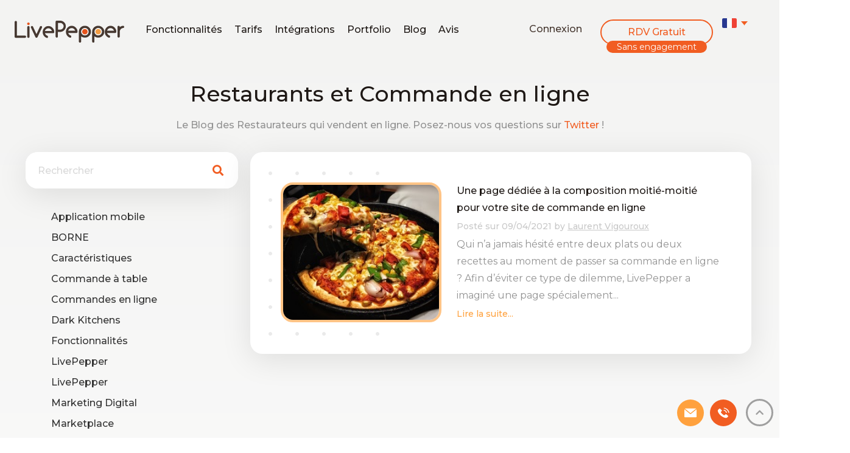

--- FILE ---
content_type: text/html; charset=UTF-8
request_url: https://www.livepepper.fr/blog/tag/pizza-moitie-moitie/
body_size: 39844
content:
<!doctype html>
<html lang="fr-FR">
<head>
	<meta charset="UTF-8">
	<meta name="viewport" content="width=device-width, initial-scale=1">
	<link rel="profile" href="https://gmpg.org/xfn/11">
	<meta name='robots' content='index, follow, max-image-preview:large, max-snippet:-1, max-video-preview:-1' />
<link rel="alternate" hreflang="fr-fr" href="https://www.livepepper.fr/blog/tag/pizza-moitie-moitie/" />

	<!-- This site is optimized with the Yoast SEO plugin v22.5 - https://yoast.com/wordpress/plugins/seo/ -->
	<title>Pizza moitié-moitié Archives - LivePepper</title>
	<link rel="canonical" href="https://www.livepepper.fr/blog/tag/pizza-moitie-moitie/" />
	<meta property="og:locale" content="fr_FR" />
	<meta property="og:type" content="article" />
	<meta property="og:title" content="Pizza moitié-moitié Archives - LivePepper" />
	<meta property="og:url" content="https://www.livepepper.fr/blog/tag/pizza-moitie-moitie/" />
	<meta property="og:site_name" content="LivePepper" />
	<meta name="twitter:card" content="summary_large_image" />
	<meta name="twitter:site" content="@LivePepper_fr" />
	<script type="application/ld+json" class="yoast-schema-graph">{"@context":"https://schema.org","@graph":[{"@type":"CollectionPage","@id":"https://www.livepepper.fr/blog/tag/pizza-moitie-moitie/","url":"https://www.livepepper.fr/blog/tag/pizza-moitie-moitie/","name":"Pizza moitié-moitié Archives - LivePepper","isPartOf":{"@id":"https://www.livepepper.com/#website"},"primaryImageOfPage":{"@id":"https://www.livepepper.fr/blog/tag/pizza-moitie-moitie/#primaryimage"},"image":{"@id":"https://www.livepepper.fr/blog/tag/pizza-moitie-moitie/#primaryimage"},"thumbnailUrl":"https://www.livepepper.fr/wp-content/uploads/post/karthik-garikapati-oBbTc1VoT-0-unsplash.jpg","breadcrumb":{"@id":"https://www.livepepper.fr/blog/tag/pizza-moitie-moitie/#breadcrumb"},"inLanguage":"fr-FR"},{"@type":"ImageObject","inLanguage":"fr-FR","@id":"https://www.livepepper.fr/blog/tag/pizza-moitie-moitie/#primaryimage","url":"https://www.livepepper.fr/wp-content/uploads/post/karthik-garikapati-oBbTc1VoT-0-unsplash.jpg","contentUrl":"https://www.livepepper.fr/wp-content/uploads/post/karthik-garikapati-oBbTc1VoT-0-unsplash.jpg","width":299,"height":198,"caption":"pizza-livepepper-restaurant-pizzeria-commande-en-ligne"},{"@type":"BreadcrumbList","@id":"https://www.livepepper.fr/blog/tag/pizza-moitie-moitie/#breadcrumb","itemListElement":[{"@type":"ListItem","position":1,"name":"Home","item":"https://www.livepepper.fr/"},{"@type":"ListItem","position":2,"name":"Pizza moitié-moitié"}]},{"@type":"WebSite","@id":"https://www.livepepper.com/#website","url":"https://www.livepepper.com/","name":"LivePepper","description":"Online ordering solution for restaurants and any kind of catering businesses Free and quick set up.","publisher":{"@id":"https://www.livepepper.com/#organization"},"potentialAction":[{"@type":"SearchAction","target":{"@type":"EntryPoint","urlTemplate":"https://www.livepepper.com/?s={search_term_string}"},"query-input":"required name=search_term_string"}],"inLanguage":"fr-FR"},{"@type":"Organization","@id":"https://www.livepepper.com/#organization","name":"LivePepper","url":"https://www.livepepper.com/","logo":{"@type":"ImageObject","inLanguage":"fr-FR","@id":"https://www.livepepper.com/#/schema/logo/image/","url":"https://www.livepepper.fr/wp-content/uploads/elementor_library/LivePepper__logo.svg","contentUrl":"https://www.livepepper.fr/wp-content/uploads/elementor_library/LivePepper__logo.svg","width":231,"height":46,"caption":"LivePepper"},"image":{"@id":"https://www.livepepper.com/#/schema/logo/image/"},"sameAs":["https://x.com/LivePepper_fr"]}]}</script>
	<!-- / Yoast SEO plugin. -->


<link rel='dns-prefetch' href='//www.livepepper.com' />
<link rel="alternate" type="application/rss+xml" title="LivePepper &raquo; Flux" href="https://www.livepepper.fr/feed/" />
<link rel="alternate" type="application/rss+xml" title="LivePepper &raquo; Flux des commentaires" href="https://www.livepepper.fr/comments/feed/" />
<link rel="alternate" type="application/rss+xml" title="LivePepper &raquo; Flux de l’étiquette Pizza moitié-moitié" href="https://www.livepepper.fr/blog/tag/pizza-moitie-moitie/feed/" />
<script>
window._wpemojiSettings = {"baseUrl":"https:\/\/s.w.org\/images\/core\/emoji\/15.0.3\/72x72\/","ext":".png","svgUrl":"https:\/\/s.w.org\/images\/core\/emoji\/15.0.3\/svg\/","svgExt":".svg","source":{"concatemoji":"https:\/\/www.livepepper.fr\/wp-includes\/js\/wp-emoji-release.min.js?ver=6.5.2"}};
/*! This file is auto-generated */
!function(i,n){var o,s,e;function c(e){try{var t={supportTests:e,timestamp:(new Date).valueOf()};sessionStorage.setItem(o,JSON.stringify(t))}catch(e){}}function p(e,t,n){e.clearRect(0,0,e.canvas.width,e.canvas.height),e.fillText(t,0,0);var t=new Uint32Array(e.getImageData(0,0,e.canvas.width,e.canvas.height).data),r=(e.clearRect(0,0,e.canvas.width,e.canvas.height),e.fillText(n,0,0),new Uint32Array(e.getImageData(0,0,e.canvas.width,e.canvas.height).data));return t.every(function(e,t){return e===r[t]})}function u(e,t,n){switch(t){case"flag":return n(e,"\ud83c\udff3\ufe0f\u200d\u26a7\ufe0f","\ud83c\udff3\ufe0f\u200b\u26a7\ufe0f")?!1:!n(e,"\ud83c\uddfa\ud83c\uddf3","\ud83c\uddfa\u200b\ud83c\uddf3")&&!n(e,"\ud83c\udff4\udb40\udc67\udb40\udc62\udb40\udc65\udb40\udc6e\udb40\udc67\udb40\udc7f","\ud83c\udff4\u200b\udb40\udc67\u200b\udb40\udc62\u200b\udb40\udc65\u200b\udb40\udc6e\u200b\udb40\udc67\u200b\udb40\udc7f");case"emoji":return!n(e,"\ud83d\udc26\u200d\u2b1b","\ud83d\udc26\u200b\u2b1b")}return!1}function f(e,t,n){var r="undefined"!=typeof WorkerGlobalScope&&self instanceof WorkerGlobalScope?new OffscreenCanvas(300,150):i.createElement("canvas"),a=r.getContext("2d",{willReadFrequently:!0}),o=(a.textBaseline="top",a.font="600 32px Arial",{});return e.forEach(function(e){o[e]=t(a,e,n)}),o}function t(e){var t=i.createElement("script");t.src=e,t.defer=!0,i.head.appendChild(t)}"undefined"!=typeof Promise&&(o="wpEmojiSettingsSupports",s=["flag","emoji"],n.supports={everything:!0,everythingExceptFlag:!0},e=new Promise(function(e){i.addEventListener("DOMContentLoaded",e,{once:!0})}),new Promise(function(t){var n=function(){try{var e=JSON.parse(sessionStorage.getItem(o));if("object"==typeof e&&"number"==typeof e.timestamp&&(new Date).valueOf()<e.timestamp+604800&&"object"==typeof e.supportTests)return e.supportTests}catch(e){}return null}();if(!n){if("undefined"!=typeof Worker&&"undefined"!=typeof OffscreenCanvas&&"undefined"!=typeof URL&&URL.createObjectURL&&"undefined"!=typeof Blob)try{var e="postMessage("+f.toString()+"("+[JSON.stringify(s),u.toString(),p.toString()].join(",")+"));",r=new Blob([e],{type:"text/javascript"}),a=new Worker(URL.createObjectURL(r),{name:"wpTestEmojiSupports"});return void(a.onmessage=function(e){c(n=e.data),a.terminate(),t(n)})}catch(e){}c(n=f(s,u,p))}t(n)}).then(function(e){for(var t in e)n.supports[t]=e[t],n.supports.everything=n.supports.everything&&n.supports[t],"flag"!==t&&(n.supports.everythingExceptFlag=n.supports.everythingExceptFlag&&n.supports[t]);n.supports.everythingExceptFlag=n.supports.everythingExceptFlag&&!n.supports.flag,n.DOMReady=!1,n.readyCallback=function(){n.DOMReady=!0}}).then(function(){return e}).then(function(){var e;n.supports.everything||(n.readyCallback(),(e=n.source||{}).concatemoji?t(e.concatemoji):e.wpemoji&&e.twemoji&&(t(e.twemoji),t(e.wpemoji)))}))}((window,document),window._wpemojiSettings);
</script>
<style id='wp-emoji-styles-inline-css'>

	img.wp-smiley, img.emoji {
		display: inline !important;
		border: none !important;
		box-shadow: none !important;
		height: 1em !important;
		width: 1em !important;
		margin: 0 0.07em !important;
		vertical-align: -0.1em !important;
		background: none !important;
		padding: 0 !important;
	}
</style>
<link rel='stylesheet' id='wp-block-library-css' href='https://www.livepepper.fr/wp-includes/css/dist/block-library/style.min.css?ver=6.5.2' media='all' />
<style id='classic-theme-styles-inline-css'>
/*! This file is auto-generated */
.wp-block-button__link{color:#fff;background-color:#32373c;border-radius:9999px;box-shadow:none;text-decoration:none;padding:calc(.667em + 2px) calc(1.333em + 2px);font-size:1.125em}.wp-block-file__button{background:#32373c;color:#fff;text-decoration:none}
</style>
<style id='global-styles-inline-css'>
body{--wp--preset--color--black: #000000;--wp--preset--color--cyan-bluish-gray: #abb8c3;--wp--preset--color--white: #ffffff;--wp--preset--color--pale-pink: #f78da7;--wp--preset--color--vivid-red: #cf2e2e;--wp--preset--color--luminous-vivid-orange: #ff6900;--wp--preset--color--luminous-vivid-amber: #fcb900;--wp--preset--color--light-green-cyan: #7bdcb5;--wp--preset--color--vivid-green-cyan: #00d084;--wp--preset--color--pale-cyan-blue: #8ed1fc;--wp--preset--color--vivid-cyan-blue: #0693e3;--wp--preset--color--vivid-purple: #9b51e0;--wp--preset--gradient--vivid-cyan-blue-to-vivid-purple: linear-gradient(135deg,rgba(6,147,227,1) 0%,rgb(155,81,224) 100%);--wp--preset--gradient--light-green-cyan-to-vivid-green-cyan: linear-gradient(135deg,rgb(122,220,180) 0%,rgb(0,208,130) 100%);--wp--preset--gradient--luminous-vivid-amber-to-luminous-vivid-orange: linear-gradient(135deg,rgba(252,185,0,1) 0%,rgba(255,105,0,1) 100%);--wp--preset--gradient--luminous-vivid-orange-to-vivid-red: linear-gradient(135deg,rgba(255,105,0,1) 0%,rgb(207,46,46) 100%);--wp--preset--gradient--very-light-gray-to-cyan-bluish-gray: linear-gradient(135deg,rgb(238,238,238) 0%,rgb(169,184,195) 100%);--wp--preset--gradient--cool-to-warm-spectrum: linear-gradient(135deg,rgb(74,234,220) 0%,rgb(151,120,209) 20%,rgb(207,42,186) 40%,rgb(238,44,130) 60%,rgb(251,105,98) 80%,rgb(254,248,76) 100%);--wp--preset--gradient--blush-light-purple: linear-gradient(135deg,rgb(255,206,236) 0%,rgb(152,150,240) 100%);--wp--preset--gradient--blush-bordeaux: linear-gradient(135deg,rgb(254,205,165) 0%,rgb(254,45,45) 50%,rgb(107,0,62) 100%);--wp--preset--gradient--luminous-dusk: linear-gradient(135deg,rgb(255,203,112) 0%,rgb(199,81,192) 50%,rgb(65,88,208) 100%);--wp--preset--gradient--pale-ocean: linear-gradient(135deg,rgb(255,245,203) 0%,rgb(182,227,212) 50%,rgb(51,167,181) 100%);--wp--preset--gradient--electric-grass: linear-gradient(135deg,rgb(202,248,128) 0%,rgb(113,206,126) 100%);--wp--preset--gradient--midnight: linear-gradient(135deg,rgb(2,3,129) 0%,rgb(40,116,252) 100%);--wp--preset--font-size--small: 13px;--wp--preset--font-size--medium: 20px;--wp--preset--font-size--large: 36px;--wp--preset--font-size--x-large: 42px;--wp--preset--spacing--20: 0.44rem;--wp--preset--spacing--30: 0.67rem;--wp--preset--spacing--40: 1rem;--wp--preset--spacing--50: 1.5rem;--wp--preset--spacing--60: 2.25rem;--wp--preset--spacing--70: 3.38rem;--wp--preset--spacing--80: 5.06rem;--wp--preset--shadow--natural: 6px 6px 9px rgba(0, 0, 0, 0.2);--wp--preset--shadow--deep: 12px 12px 50px rgba(0, 0, 0, 0.4);--wp--preset--shadow--sharp: 6px 6px 0px rgba(0, 0, 0, 0.2);--wp--preset--shadow--outlined: 6px 6px 0px -3px rgba(255, 255, 255, 1), 6px 6px rgba(0, 0, 0, 1);--wp--preset--shadow--crisp: 6px 6px 0px rgba(0, 0, 0, 1);}:where(.is-layout-flex){gap: 0.5em;}:where(.is-layout-grid){gap: 0.5em;}body .is-layout-flow > .alignleft{float: left;margin-inline-start: 0;margin-inline-end: 2em;}body .is-layout-flow > .alignright{float: right;margin-inline-start: 2em;margin-inline-end: 0;}body .is-layout-flow > .aligncenter{margin-left: auto !important;margin-right: auto !important;}body .is-layout-constrained > .alignleft{float: left;margin-inline-start: 0;margin-inline-end: 2em;}body .is-layout-constrained > .alignright{float: right;margin-inline-start: 2em;margin-inline-end: 0;}body .is-layout-constrained > .aligncenter{margin-left: auto !important;margin-right: auto !important;}body .is-layout-constrained > :where(:not(.alignleft):not(.alignright):not(.alignfull)){max-width: var(--wp--style--global--content-size);margin-left: auto !important;margin-right: auto !important;}body .is-layout-constrained > .alignwide{max-width: var(--wp--style--global--wide-size);}body .is-layout-flex{display: flex;}body .is-layout-flex{flex-wrap: wrap;align-items: center;}body .is-layout-flex > *{margin: 0;}body .is-layout-grid{display: grid;}body .is-layout-grid > *{margin: 0;}:where(.wp-block-columns.is-layout-flex){gap: 2em;}:where(.wp-block-columns.is-layout-grid){gap: 2em;}:where(.wp-block-post-template.is-layout-flex){gap: 1.25em;}:where(.wp-block-post-template.is-layout-grid){gap: 1.25em;}.has-black-color{color: var(--wp--preset--color--black) !important;}.has-cyan-bluish-gray-color{color: var(--wp--preset--color--cyan-bluish-gray) !important;}.has-white-color{color: var(--wp--preset--color--white) !important;}.has-pale-pink-color{color: var(--wp--preset--color--pale-pink) !important;}.has-vivid-red-color{color: var(--wp--preset--color--vivid-red) !important;}.has-luminous-vivid-orange-color{color: var(--wp--preset--color--luminous-vivid-orange) !important;}.has-luminous-vivid-amber-color{color: var(--wp--preset--color--luminous-vivid-amber) !important;}.has-light-green-cyan-color{color: var(--wp--preset--color--light-green-cyan) !important;}.has-vivid-green-cyan-color{color: var(--wp--preset--color--vivid-green-cyan) !important;}.has-pale-cyan-blue-color{color: var(--wp--preset--color--pale-cyan-blue) !important;}.has-vivid-cyan-blue-color{color: var(--wp--preset--color--vivid-cyan-blue) !important;}.has-vivid-purple-color{color: var(--wp--preset--color--vivid-purple) !important;}.has-black-background-color{background-color: var(--wp--preset--color--black) !important;}.has-cyan-bluish-gray-background-color{background-color: var(--wp--preset--color--cyan-bluish-gray) !important;}.has-white-background-color{background-color: var(--wp--preset--color--white) !important;}.has-pale-pink-background-color{background-color: var(--wp--preset--color--pale-pink) !important;}.has-vivid-red-background-color{background-color: var(--wp--preset--color--vivid-red) !important;}.has-luminous-vivid-orange-background-color{background-color: var(--wp--preset--color--luminous-vivid-orange) !important;}.has-luminous-vivid-amber-background-color{background-color: var(--wp--preset--color--luminous-vivid-amber) !important;}.has-light-green-cyan-background-color{background-color: var(--wp--preset--color--light-green-cyan) !important;}.has-vivid-green-cyan-background-color{background-color: var(--wp--preset--color--vivid-green-cyan) !important;}.has-pale-cyan-blue-background-color{background-color: var(--wp--preset--color--pale-cyan-blue) !important;}.has-vivid-cyan-blue-background-color{background-color: var(--wp--preset--color--vivid-cyan-blue) !important;}.has-vivid-purple-background-color{background-color: var(--wp--preset--color--vivid-purple) !important;}.has-black-border-color{border-color: var(--wp--preset--color--black) !important;}.has-cyan-bluish-gray-border-color{border-color: var(--wp--preset--color--cyan-bluish-gray) !important;}.has-white-border-color{border-color: var(--wp--preset--color--white) !important;}.has-pale-pink-border-color{border-color: var(--wp--preset--color--pale-pink) !important;}.has-vivid-red-border-color{border-color: var(--wp--preset--color--vivid-red) !important;}.has-luminous-vivid-orange-border-color{border-color: var(--wp--preset--color--luminous-vivid-orange) !important;}.has-luminous-vivid-amber-border-color{border-color: var(--wp--preset--color--luminous-vivid-amber) !important;}.has-light-green-cyan-border-color{border-color: var(--wp--preset--color--light-green-cyan) !important;}.has-vivid-green-cyan-border-color{border-color: var(--wp--preset--color--vivid-green-cyan) !important;}.has-pale-cyan-blue-border-color{border-color: var(--wp--preset--color--pale-cyan-blue) !important;}.has-vivid-cyan-blue-border-color{border-color: var(--wp--preset--color--vivid-cyan-blue) !important;}.has-vivid-purple-border-color{border-color: var(--wp--preset--color--vivid-purple) !important;}.has-vivid-cyan-blue-to-vivid-purple-gradient-background{background: var(--wp--preset--gradient--vivid-cyan-blue-to-vivid-purple) !important;}.has-light-green-cyan-to-vivid-green-cyan-gradient-background{background: var(--wp--preset--gradient--light-green-cyan-to-vivid-green-cyan) !important;}.has-luminous-vivid-amber-to-luminous-vivid-orange-gradient-background{background: var(--wp--preset--gradient--luminous-vivid-amber-to-luminous-vivid-orange) !important;}.has-luminous-vivid-orange-to-vivid-red-gradient-background{background: var(--wp--preset--gradient--luminous-vivid-orange-to-vivid-red) !important;}.has-very-light-gray-to-cyan-bluish-gray-gradient-background{background: var(--wp--preset--gradient--very-light-gray-to-cyan-bluish-gray) !important;}.has-cool-to-warm-spectrum-gradient-background{background: var(--wp--preset--gradient--cool-to-warm-spectrum) !important;}.has-blush-light-purple-gradient-background{background: var(--wp--preset--gradient--blush-light-purple) !important;}.has-blush-bordeaux-gradient-background{background: var(--wp--preset--gradient--blush-bordeaux) !important;}.has-luminous-dusk-gradient-background{background: var(--wp--preset--gradient--luminous-dusk) !important;}.has-pale-ocean-gradient-background{background: var(--wp--preset--gradient--pale-ocean) !important;}.has-electric-grass-gradient-background{background: var(--wp--preset--gradient--electric-grass) !important;}.has-midnight-gradient-background{background: var(--wp--preset--gradient--midnight) !important;}.has-small-font-size{font-size: var(--wp--preset--font-size--small) !important;}.has-medium-font-size{font-size: var(--wp--preset--font-size--medium) !important;}.has-large-font-size{font-size: var(--wp--preset--font-size--large) !important;}.has-x-large-font-size{font-size: var(--wp--preset--font-size--x-large) !important;}
.wp-block-navigation a:where(:not(.wp-element-button)){color: inherit;}
:where(.wp-block-post-template.is-layout-flex){gap: 1.25em;}:where(.wp-block-post-template.is-layout-grid){gap: 1.25em;}
:where(.wp-block-columns.is-layout-flex){gap: 2em;}:where(.wp-block-columns.is-layout-grid){gap: 2em;}
.wp-block-pullquote{font-size: 1.5em;line-height: 1.6;}
</style>
<link rel='stylesheet' id='wpml-blocks-css' href='https://www.livepepper.fr/wp-content/plugins/sitepress-multilingual-cms/dist/css/blocks/styles.css?ver=4.6.10' media='all' />
<link rel='stylesheet' id='wpml-legacy-dropdown-0-css' href='https://www.livepepper.fr/wp-content/plugins/sitepress-multilingual-cms/templates/language-switchers/legacy-dropdown/style.min.css?ver=1' media='all' />
<style id='wpml-legacy-dropdown-0-inline-css'>
.wpml-ls-statics-shortcode_actions a, .wpml-ls-statics-shortcode_actions .wpml-ls-sub-menu a, .wpml-ls-statics-shortcode_actions .wpml-ls-sub-menu a:link, .wpml-ls-statics-shortcode_actions li:not(.wpml-ls-current-language) .wpml-ls-link, .wpml-ls-statics-shortcode_actions li:not(.wpml-ls-current-language) .wpml-ls-link:link {color:#444444;background-color:#ffffff;}.wpml-ls-statics-shortcode_actions a, .wpml-ls-statics-shortcode_actions .wpml-ls-sub-menu a:hover,.wpml-ls-statics-shortcode_actions .wpml-ls-sub-menu a:focus, .wpml-ls-statics-shortcode_actions .wpml-ls-sub-menu a:link:hover, .wpml-ls-statics-shortcode_actions .wpml-ls-sub-menu a:link:focus {background-color:#eeeeee;}.wpml-ls-statics-shortcode_actions .wpml-ls-current-language > a {background-color:#ffffff;}.wpml-ls-statics-shortcode_actions .wpml-ls-current-language:hover>a, .wpml-ls-statics-shortcode_actions .wpml-ls-current-language>a:focus {background-color:#eeeeee;}
</style>
<link rel='stylesheet' id='wpml-menu-item-0-css' href='https://www.livepepper.fr/wp-content/plugins/sitepress-multilingual-cms/templates/language-switchers/menu-item/style.min.css?ver=1' media='all' />
<link rel='stylesheet' id='grw-public-main-css-css' href='https://www.livepepper.fr/wp-content/plugins/widget-google-reviews/assets/css/public-main.css?ver=3.6.1' media='all' />
<link rel='stylesheet' id='lp-foundation-css' href='https://www.livepepper.fr/wp-content/themes/livepepper/foundation/css/foundation.min.css?ver=6.5.2' media='all' />
<link rel='stylesheet' id='parent-style-css' href='https://www.livepepper.fr/wp-content/themes/hello-elementor/style.css?ver=6.5.2' media='all' />
<link rel='stylesheet' id='child-style-css' href='https://www.livepepper.fr/wp-content/themes/livepepper/style.css?ver=6.5.2' media='all' />
<link rel='stylesheet' id='hello-elementor-css' href='https://www.livepepper.fr/wp-content/themes/hello-elementor/style.min.css?ver=3.0.1' media='all' />
<link rel='stylesheet' id='hello-elementor-theme-style-css' href='https://www.livepepper.fr/wp-content/themes/hello-elementor/theme.min.css?ver=3.0.1' media='all' />
<link rel='stylesheet' id='hello-elementor-header-footer-css' href='https://www.livepepper.fr/wp-content/themes/hello-elementor/header-footer.min.css?ver=3.0.1' media='all' />
<link rel='stylesheet' id='elementor-icons-css' href='https://www.livepepper.fr/wp-content/plugins/elementor/assets/lib/eicons/css/elementor-icons.min.css?ver=5.29.0' media='all' />
<link rel='stylesheet' id='elementor-frontend-css' href='https://www.livepepper.fr/wp-content/plugins/elementor/assets/css/frontend.min.css?ver=3.21.1' media='all' />
<link rel='stylesheet' id='swiper-css' href='https://www.livepepper.fr/wp-content/plugins/elementor/assets/lib/swiper/v8/css/swiper.min.css?ver=8.4.5' media='all' />
<link rel='stylesheet' id='elementor-post-14927-css' href='https://www.livepepper.fr/wp-content/uploads/elementor/css/post-14927.css?ver=1741111033' media='all' />
<link rel='stylesheet' id='elementor-pro-css' href='https://www.livepepper.fr/wp-content/plugins/elementor-pro/assets/css/frontend.min.css?ver=3.21.0' media='all' />
<link rel='stylesheet' id='elementor-post-16800-css' href='https://www.livepepper.fr/wp-content/uploads/elementor/css/post-16800.css?ver=1757501731' media='all' />
<link rel='stylesheet' id='elementor-post-18425-css' href='https://www.livepepper.fr/wp-content/uploads/elementor/css/post-18425.css?ver=1741416429' media='all' />
<link rel='stylesheet' id='elementor-post-20817-css' href='https://www.livepepper.fr/wp-content/uploads/elementor/css/post-20817.css?ver=1741111059' media='all' />
<link rel='stylesheet' id='elementor-post-33529-css' href='https://www.livepepper.fr/wp-content/uploads/elementor/css/post-33529.css?ver=1741111033' media='all' />
<link rel='stylesheet' id='elementor-post-30078-css' href='https://www.livepepper.fr/wp-content/uploads/elementor/css/post-30078.css?ver=1741111034' media='all' />
<link rel='stylesheet' id='ecs-styles-css' href='https://www.livepepper.fr/wp-content/plugins/ele-custom-skin/assets/css/ecs-style.css?ver=3.1.9' media='all' />
<link rel='stylesheet' id='elementor-post-15765-css' href='https://www.livepepper.fr/wp-content/uploads/elementor/css/post-15765.css?ver=1638885724' media='all' />
<link rel='stylesheet' id='elementor-post-18314-css' href='https://www.livepepper.fr/wp-content/uploads/elementor/css/post-18314.css?ver=1623634179' media='all' />
<link rel='stylesheet' id='elementor-post-20088-css' href='https://www.livepepper.fr/wp-content/uploads/elementor/css/post-20088.css?ver=1646062016' media='all' />
<link rel='stylesheet' id='elementor-post-20240-css' href='https://www.livepepper.fr/wp-content/uploads/elementor/css/post-20240.css?ver=1625234342' media='all' />
<link rel='stylesheet' id='elementor-post-20811-css' href='https://www.livepepper.fr/wp-content/uploads/elementor/css/post-20811.css?ver=1638885830' media='all' />
<link rel='stylesheet' id='elementor-post-20823-css' href='https://www.livepepper.fr/wp-content/uploads/elementor/css/post-20823.css?ver=1627251190' media='all' />
<link rel='stylesheet' id='elementor-post-20835-css' href='https://www.livepepper.fr/wp-content/uploads/elementor/css/post-20835.css?ver=1625598595' media='all' />
<link rel='stylesheet' id='elementor-post-20841-css' href='https://www.livepepper.fr/wp-content/uploads/elementor/css/post-20841.css?ver=1625598712' media='all' />
<link rel='stylesheet' id='google-fonts-1-css' href='https://fonts.googleapis.com/css?family=Montserrat%3A100%2C100italic%2C200%2C200italic%2C300%2C300italic%2C400%2C400italic%2C500%2C500italic%2C600%2C600italic%2C700%2C700italic%2C800%2C800italic%2C900%2C900italic&#038;display=auto&#038;ver=6.5.2' media='all' />
<link rel='stylesheet' id='elementor-icons-shared-0-css' href='https://www.livepepper.fr/wp-content/plugins/elementor/assets/lib/font-awesome/css/fontawesome.min.css?ver=5.15.3' media='all' />
<link rel='stylesheet' id='elementor-icons-fa-solid-css' href='https://www.livepepper.fr/wp-content/plugins/elementor/assets/lib/font-awesome/css/solid.min.css?ver=5.15.3' media='all' />
<link rel='stylesheet' id='elementor-icons-fa-brands-css' href='https://www.livepepper.fr/wp-content/plugins/elementor/assets/lib/font-awesome/css/brands.min.css?ver=5.15.3' media='all' />
<link rel='stylesheet' id='elementor-icons-fa-regular-css' href='https://www.livepepper.fr/wp-content/plugins/elementor/assets/lib/font-awesome/css/regular.min.css?ver=5.15.3' media='all' />
<link rel="preconnect" href="https://fonts.gstatic.com/" crossorigin><script id="wpml-cookie-js-extra">
var wpml_cookies = {"wp-wpml_current_language":{"value":"fr","expires":1,"path":"\/"}};
var wpml_cookies = {"wp-wpml_current_language":{"value":"fr","expires":1,"path":"\/"}};
</script>
<script src="https://www.livepepper.fr/wp-content/plugins/sitepress-multilingual-cms/res/js/cookies/language-cookie.js?ver=4.6.10" id="wpml-cookie-js" defer data-wp-strategy="defer"></script>
<script src="https://www.livepepper.fr/wp-content/plugins/sitepress-multilingual-cms/templates/language-switchers/legacy-dropdown/script.min.js?ver=1" id="wpml-legacy-dropdown-0-js"></script>
<script defer="defer" src="https://www.livepepper.fr/wp-content/plugins/widget-google-reviews/assets/js/public-main.js?ver=3.6.1" id="grw-public-main-js-js"></script>
<script src="https://www.livepepper.fr/wp-includes/js/jquery/jquery.min.js?ver=3.7.1" id="jquery-core-js"></script>
<script src="https://www.livepepper.fr/wp-includes/js/jquery/jquery-migrate.min.js?ver=3.4.1" id="jquery-migrate-js"></script>
<script src="https://www.livepepper.fr/wp-content/themes/livepepper/foundation/js/foundation.min.js?ver=6.5.2" id="lp-foundation-script-js"></script>
<script src="https://www.livepepper.fr/wp-content/themes/livepepper/assets/js/modernizr.js?ver=6.5.2" id="lp-foundation-modernizr-js"></script>
<script src="https://www.livepepper.fr/wp-content/themes/livepepper/assets/js/default.js?ver=6.5.2" id="lp-default-js"></script>
<script id="ecs_ajax_load-js-extra">
var ecs_ajax_params = {"ajaxurl":"https:\/\/www.livepepper.fr\/wp-admin\/admin-ajax.php","posts":"{\"tag\":\"pizza-moitie-moitie\",\"error\":\"\",\"m\":\"\",\"p\":0,\"post_parent\":\"\",\"subpost\":\"\",\"subpost_id\":\"\",\"attachment\":\"\",\"attachment_id\":0,\"name\":\"\",\"pagename\":\"\",\"page_id\":0,\"second\":\"\",\"minute\":\"\",\"hour\":\"\",\"day\":0,\"monthnum\":0,\"year\":0,\"w\":0,\"category_name\":\"\",\"cat\":\"\",\"tag_id\":259,\"author\":\"\",\"author_name\":\"\",\"feed\":\"\",\"tb\":\"\",\"paged\":0,\"meta_key\":\"\",\"meta_value\":\"\",\"preview\":\"\",\"s\":\"\",\"sentence\":\"\",\"title\":\"\",\"fields\":\"\",\"menu_order\":\"\",\"embed\":\"\",\"category__in\":[],\"category__not_in\":[],\"category__and\":[],\"post__in\":[],\"post__not_in\":[],\"post_name__in\":[],\"tag__in\":[],\"tag__not_in\":[],\"tag__and\":[],\"tag_slug__in\":[\"pizza-moitie-moitie\"],\"tag_slug__and\":[],\"post_parent__in\":[],\"post_parent__not_in\":[],\"author__in\":[],\"author__not_in\":[],\"search_columns\":[],\"meta_query\":[],\"ignore_sticky_posts\":false,\"suppress_filters\":false,\"cache_results\":true,\"update_post_term_cache\":true,\"update_menu_item_cache\":false,\"lazy_load_term_meta\":true,\"update_post_meta_cache\":true,\"post_type\":\"\",\"posts_per_page\":6,\"nopaging\":false,\"comments_per_page\":\"50\",\"no_found_rows\":false,\"order\":\"DESC\"}"};
</script>
<script src="https://www.livepepper.fr/wp-content/plugins/ele-custom-skin/assets/js/ecs_ajax_pagination.js?ver=3.1.9" id="ecs_ajax_load-js"></script>
<script id="wpml-xdomain-data-js-extra">
var wpml_xdomain_data = {"css_selector":"wpml-ls-item","ajax_url":"https:\/\/www.livepepper.fr\/wp-admin\/admin-ajax.php","current_lang":"fr","_nonce":"5579f0a9e1"};
</script>
<script src="https://www.livepepper.fr/wp-content/plugins/sitepress-multilingual-cms/res/js/xdomain-data.js?ver=4.6.10" id="wpml-xdomain-data-js" defer data-wp-strategy="defer"></script>
<script src="https://www.livepepper.fr/wp-content/plugins/ele-custom-skin/assets/js/ecs.js?ver=3.1.9" id="ecs-script-js"></script>
<link rel="https://api.w.org/" href="https://www.livepepper.fr/wp-json/" /><link rel="alternate" type="application/json" href="https://www.livepepper.fr/wp-json/wp/v2/tags/259" /><link rel="EditURI" type="application/rsd+xml" title="RSD" href="https://www.livepepper.fr/xmlrpc.php?rsd" />
<meta name="generator" content="WordPress 6.5.2" />
<meta name="generator" content="WPML ver:4.6.10 stt:1,4;" />
<meta name="bmi-version" content="1.4.5" />        <script>
			var $ = jQuery.noConflict();
		</script>
    <meta name="generator" content="Elementor 3.21.1; features: e_optimized_assets_loading; settings: css_print_method-external, google_font-enabled, font_display-auto">
        <!-- Google Tag Manager -->
    <script type="text/javascript">
    (function(w,d,s,l,i){
        w[l]=w[l]||[];
        w[l].push({'gtm.start':new Date().getTime(),event:'gtm.js'});
        var f=d.getElementsByTagName(s)[0],j=d.createElement(s),dl=l!='dataLayer'?'&l='+l:'';j.async=true;
        j.src='https://www.googletagmanager.com/gtm.js?id='+i+dl;
        f.parentNode.insertBefore(j,f);
    })(window,document,'script','dataLayer','GTM-K5Q7SZP');
    <!-- End Google Tag Manager -->
    </script>
                <!-- Google Analytics -->
        <script type="text/javascript">
          (function(i,s,o,g,r,a,m){i['GoogleAnalyticsObject']=r;i[r]=i[r]||function(){
            (i[r].q=i[r].q||[]).push(arguments)},i[r].l=1*new Date();a=s.createElement(o),
              m=s.getElementsByTagName(o)[0];a.async=1;a.src=g;m.parentNode.insertBefore(a,m)
          })(window,document,'script','//www.google-analytics.com/analytics.js','ga');

          ga(function() {
            ga('create', 'UA-3045459-11', 'auto', { 'allowLinker': true });
            ga('require', 'displayfeatures');
            ga('require', 'linkid', 'linkid.js');
            ga('require', 'linker');
            ga('linker:autoLink', ['livepepper.com', 'livepepper.com.au', 'livepepper.co.uk', 'livepepper.fr', 'livepepper.it']);
            ga('set', 'dimension1', get_client_id());
            ga('send', 'pageview');
          });
        </script>
        <!-- Facebook Pixel Code -->
<script>
!function(f,b,e,v,n,t,s){if(f.fbq)return;n=f.fbq=function(){n.callMethod?
n.callMethod.apply(n,arguments):n.queue.push(arguments)};if(!f._fbq)f._fbq=n;
n.push=n;n.loaded=!0;n.version='2.0';n.queue=[];t=b.createElement(e);t.async=!0;
t.src=v;s=b.getElementsByTagName(e)[0];s.parentNode.insertBefore(t,s)}(window,
document,'script','//connect.facebook.net/en_US/fbevents.js');

fbq('init', '235668324986677');
fbq('track', "PageView");</script>

<!-- End Facebook Pixel Code -->


<!-- Start Mouseflow -->
<script>
window._mfq = window._mfq || [];
(function() {
var mf = document.createElement('script');
mf.type = 'text/javascript'; mf.defer = true;
mf.src = '//cdn.mouseflow.com/projects/0a9ac7da-950b-4385-8703-5781a75b934d.js';
document.getElementsByTagName('head')[0].appendChild(mf);
})();
</script>
<!-- End Mouseflow -->
<script async type="text/javascript" src="https://userlike-cdn-widgets.s3-eu-west-1.amazonaws.com/df137c0999a2c6e3d30cd99113eeddfa8ca146cb38a750875ff66f909a76afa0.js"></script>
<link rel="icon" href="https://www.livepepper.fr/wp-content/uploads/favicon.png" sizes="32x32" />
<link rel="icon" href="https://www.livepepper.fr/wp-content/uploads/favicon.png" sizes="192x192" />
<link rel="apple-touch-icon" href="https://www.livepepper.fr/wp-content/uploads/favicon.png" />
<meta name="msapplication-TileImage" content="https://www.livepepper.fr/wp-content/uploads/favicon.png" />
</head>
<body class="archive tag tag-pizza-moitie-moitie tag-259 wp-custom-logo elementor-default elementor-template-full-width elementor-kit-14927 elementor-page-20817">


<a class="skip-link screen-reader-text" href="#content">Aller au contenu</a>

		<div data-elementor-type="header" data-elementor-id="16800" class="elementor elementor-16800 elementor-14976 elementor-location-header" data-elementor-post-type="elementor_library">
			<div class="elementor-element elementor-element-b77e47a e-flex e-con-boxed e-con e-parent" data-id="b77e47a" data-element_type="container">
					<div class="e-con-inner">
		<div class="elementor-element elementor-element-d07ea4d e-con-full e-flex e-con e-child" data-id="d07ea4d" data-element_type="container">
				<div class="elementor-element elementor-element-b157c9a elementor-widget__width-initial elementor-widget-tablet__width-initial elementor-widget-mobile__width-initial elementor-widget elementor-widget-theme-site-logo elementor-widget-image" data-id="b157c9a" data-element_type="widget" data-widget_type="theme-site-logo.default">
				<div class="elementor-widget-container">
									<a href="https://www.livepepper.fr">
			<img width="231" height="46" src="https://www.livepepper.fr/wp-content/uploads/elementor_library/LivePepper__logo.svg" class="attachment-medium_large size-medium_large wp-image-30642" alt="" />				</a>
									</div>
				</div>
				<div class="elementor-element elementor-element-4b42ba5 elementor-nav-menu__align-justify elementor-nav-menu--stretch elementor-widget-tablet__width-initial elementor-widget-mobile__width-initial elementor-hidden-mobile elementor-hidden-tablet elementor-nav-menu--dropdown-tablet elementor-nav-menu__text-align-aside elementor-nav-menu--toggle elementor-nav-menu--burger elementor-widget elementor-widget-nav-menu" data-id="4b42ba5" data-element_type="widget" data-settings="{&quot;full_width&quot;:&quot;stretch&quot;,&quot;layout&quot;:&quot;horizontal&quot;,&quot;submenu_icon&quot;:{&quot;value&quot;:&quot;&lt;i class=\&quot;fas fa-caret-down\&quot;&gt;&lt;\/i&gt;&quot;,&quot;library&quot;:&quot;fa-solid&quot;},&quot;toggle&quot;:&quot;burger&quot;}" data-widget_type="nav-menu.default">
				<div class="elementor-widget-container">
						<nav class="elementor-nav-menu--main elementor-nav-menu__container elementor-nav-menu--layout-horizontal e--pointer-underline e--animation-fade">
				<ul id="menu-1-4b42ba5" class="elementor-nav-menu"><li class="solutions-menu-popup menu-item menu-item-type-custom menu-item-object-custom menu-item-33536"><a href="#" class="elementor-item elementor-item-anchor">Fonctionnalités</a></li>
<li class="menu-item menu-item-type-post_type menu-item-object-page menu-item-33531"><a href="https://www.livepepper.fr/tarifs/" class="elementor-item">Tarifs</a></li>
<li class="menu-item menu-item-type-post_type menu-item-object-page menu-item-33535"><a href="https://www.livepepper.fr/partenaires/" class="elementor-item">Intégrations</a></li>
<li class="menu-item menu-item-type-post_type menu-item-object-page menu-item-33532"><a href="https://www.livepepper.fr/portfolio/" class="elementor-item">Portfolio</a></li>
<li class="menu-item menu-item-type-post_type menu-item-object-page current_page_parent menu-item-33533"><a href="https://www.livepepper.fr/blog/" class="elementor-item">Blog</a></li>
<li class="menu-item menu-item-type-custom menu-item-object-custom menu-item-home menu-item-33895"><a href="https://www.livepepper.fr/#avis" class="elementor-item elementor-item-anchor">Avis</a></li>
</ul>			</nav>
					<div class="elementor-menu-toggle" role="button" tabindex="0" aria-label="Permuter le menu" aria-expanded="false">
			<i aria-hidden="true" role="presentation" class="elementor-menu-toggle__icon--open eicon-menu-bar"></i><i aria-hidden="true" role="presentation" class="elementor-menu-toggle__icon--close eicon-close"></i>			<span class="elementor-screen-only">Menu</span>
		</div>
					<nav class="elementor-nav-menu--dropdown elementor-nav-menu__container" aria-hidden="true">
				<ul id="menu-2-4b42ba5" class="elementor-nav-menu"><li class="solutions-menu-popup menu-item menu-item-type-custom menu-item-object-custom menu-item-33536"><a href="#" class="elementor-item elementor-item-anchor" tabindex="-1">Fonctionnalités</a></li>
<li class="menu-item menu-item-type-post_type menu-item-object-page menu-item-33531"><a href="https://www.livepepper.fr/tarifs/" class="elementor-item" tabindex="-1">Tarifs</a></li>
<li class="menu-item menu-item-type-post_type menu-item-object-page menu-item-33535"><a href="https://www.livepepper.fr/partenaires/" class="elementor-item" tabindex="-1">Intégrations</a></li>
<li class="menu-item menu-item-type-post_type menu-item-object-page menu-item-33532"><a href="https://www.livepepper.fr/portfolio/" class="elementor-item" tabindex="-1">Portfolio</a></li>
<li class="menu-item menu-item-type-post_type menu-item-object-page current_page_parent menu-item-33533"><a href="https://www.livepepper.fr/blog/" class="elementor-item" tabindex="-1">Blog</a></li>
<li class="menu-item menu-item-type-custom menu-item-object-custom menu-item-home menu-item-33895"><a href="https://www.livepepper.fr/#avis" class="elementor-item elementor-item-anchor" tabindex="-1">Avis</a></li>
</ul>			</nav>
				</div>
				</div>
				</div>
		<div class="elementor-element elementor-element-55845f5 e-con-full e-flex e-con e-child" data-id="55845f5" data-element_type="container">
				<div class="elementor-element elementor-element-79b1c8c elementor-widget__width-initial elementor-hidden-tablet elementor-hidden-phone elementor-align-right elementor-widget elementor-widget-button" data-id="79b1c8c" data-element_type="widget" data-widget_type="button.default">
				<div class="elementor-widget-container">
					<div class="elementor-button-wrapper">
			<a class="elementor-button elementor-button-link elementor-size-sm" href="https://manager.livepepper.com/?locale=fr-FR">
						<span class="elementor-button-content-wrapper">
									<span class="elementor-button-text">Connexion</span>
					</span>
					</a>
		</div>
				</div>
				</div>
				<div class="elementor-element elementor-element-40616ed elementor-widget__width-initial button-demo-top elementor-hidden-tablet elementor-hidden-mobile elementor-widget elementor-widget-image-box" data-id="40616ed" data-element_type="widget" data-widget_type="image-box.default">
				<div class="elementor-widget-container">
			<div class="elementor-image-box-wrapper"><div class="elementor-image-box-content"><h3 class="elementor-image-box-title"><a href="https://www.livepepper.fr/page-contact/">RDV Gratuit</a></h3><p class="elementor-image-box-description">Sans engagement</p></div></div>		</div>
				</div>
				<div class="elementor-element elementor-element-9c6ee14 elementor-widget__width-initial elementor-hidden-tablet elementor-hidden-phone elementor-widget elementor-widget-wpml-language-switcher" data-id="9c6ee14" data-element_type="widget" data-widget_type="wpml-language-switcher.default">
				<div class="elementor-widget-container">
			<div class="wpml-elementor-ls">
<div
	 class="wpml-ls-statics-shortcode_actions wpml-ls wpml-ls-legacy-dropdown js-wpml-ls-legacy-dropdown" id="lang_sel">
	<ul>

		<li tabindex="0" class="wpml-ls-slot-shortcode_actions wpml-ls-item wpml-ls-item-fr wpml-ls-current-language wpml-ls-last-item wpml-ls-item-legacy-dropdown">
			<a href="#" class="js-wpml-ls-item-toggle wpml-ls-item-toggle lang_sel_sel icl-fr">
                                        <img
            class="wpml-ls-flag iclflag"
            src="https://www.livepepper.fr/wp-content/uploads/flags/fr.svg"
            alt="Français"
            width=24
            
    /></a>

			<ul class="wpml-ls-sub-menu">
				
					<li class="icl-en wpml-ls-slot-shortcode_actions wpml-ls-item wpml-ls-item-en wpml-ls-first-item">
						<a href="https://www.livepepper.com/" class="wpml-ls-link">
                                                    <img
            class="wpml-ls-flag iclflag"
            src="https://www.livepepper.fr/wp-content/uploads/flags/uk.svg"
            alt="Anglais"
            width=24
            
    /></a>
					</li>

							</ul>

		</li>

	</ul>
</div>
</div>		</div>
				</div>
				<div class="elementor-element elementor-element-02bde5b elementor-widget__width-inherit elementor-nav-menu--stretch elementor-widget-tablet__width-initial elementor-widget-mobile__width-initial lp-nav-menu-top elementor-hidden-desktop elementor-nav-menu__text-align-aside elementor-nav-menu--toggle elementor-nav-menu--burger elementor-widget elementor-widget-nav-menu" data-id="02bde5b" data-element_type="widget" data-settings="{&quot;full_width&quot;:&quot;stretch&quot;,&quot;layout&quot;:&quot;dropdown&quot;,&quot;submenu_icon&quot;:{&quot;value&quot;:&quot;&lt;i class=\&quot;fas fa-caret-down\&quot;&gt;&lt;\/i&gt;&quot;,&quot;library&quot;:&quot;fa-solid&quot;},&quot;toggle&quot;:&quot;burger&quot;}" data-widget_type="nav-menu.default">
				<div class="elementor-widget-container">
					<div class="elementor-menu-toggle" role="button" tabindex="0" aria-label="Permuter le menu" aria-expanded="false">
			<i aria-hidden="true" role="presentation" class="elementor-menu-toggle__icon--open eicon-menu-bar"></i><i aria-hidden="true" role="presentation" class="elementor-menu-toggle__icon--close eicon-close"></i>			<span class="elementor-screen-only">Menu</span>
		</div>
					<nav class="elementor-nav-menu--dropdown elementor-nav-menu__container" aria-hidden="true">
				<ul id="menu-2-02bde5b" class="elementor-nav-menu"><li class="menu-item menu-item-type-post_type menu-item-object-page menu-item-30455"><a href="https://www.livepepper.fr/fonctionnalites/" class="elementor-item" tabindex="-1">Fonctionnalités</a></li>
<li class="menu-item menu-item-type-post_type menu-item-object-page menu-item-30451"><a href="https://www.livepepper.fr/partenaires/" class="elementor-item" tabindex="-1">Partenaires</a></li>
<li class="menu-item menu-item-type-post_type menu-item-object-page menu-item-30452"><a href="https://www.livepepper.fr/portfolio/" class="elementor-item" tabindex="-1">Portfolio</a></li>
<li class="menu-item menu-item-type-post_type menu-item-object-page current_page_parent menu-item-30449"><a href="https://www.livepepper.fr/blog/" class="elementor-item" tabindex="-1">Blog</a></li>
<li class="menu-item menu-item-type-post_type menu-item-object-post menu-item-30964"><a href="https://www.livepepper.fr/blog/un-site-de-commande-en-ligne-pour-vos-dark-kitchens/" class="elementor-item" tabindex="-1">Dark kitchens</a></li>
<li class="menu-item menu-item-type-post_type menu-item-object-post menu-item-30965"><a href="https://www.livepepper.fr/blog/commande-en-ligne-une-marketplace-qui-centralise-votre-offre/" class="elementor-item" tabindex="-1">Marketplace</a></li>
<li class="menu-item menu-item-type-post_type menu-item-object-page menu-item-30450"><a href="https://www.livepepper.fr/marketing-digital/" class="elementor-item" tabindex="-1">Marketing Digital</a></li>
<li class="menu-item menu-item-type-post_type menu-item-object-page menu-item-30454"><a href="https://www.livepepper.fr/academy/" class="elementor-item" tabindex="-1">Academy</a></li>
<li class="menu-item menu-item-type-custom menu-item-object-custom menu-item-home menu-item-33901"><a href="https://www.livepepper.fr/#avis" class="elementor-item elementor-item-anchor" tabindex="-1">Avis</a></li>
<li class="menu-item menu-item-type-custom menu-item-object-custom menu-item-30456"><a target="_blank" rel="noopener" href="https://manager.livepepper.com/?locale=fr-FR" class="elementor-item" tabindex="-1">Connecter</a></li>
<li class="menu-item-language menu-item-language-current menu-item wpml-ls-slot-186 wpml-ls-item wpml-ls-item-fr wpml-ls-current-language wpml-ls-menu-item wpml-ls-last-item menu-item-type-wpml_ls_menu_item menu-item-object-wpml_ls_menu_item menu-item-has-children menu-item-wpml-ls-186-fr"><a title="Français" href="https://www.livepepper.fr/blog/tag/pizza-moitie-moitie/" class="elementor-item" tabindex="-1"><span class="wpml-ls-native" lang="fr">Français</span></a>
<ul class="sub-menu elementor-nav-menu--dropdown">
	<li class="menu-item-language menu-item wpml-ls-slot-186 wpml-ls-item wpml-ls-item-en wpml-ls-menu-item wpml-ls-first-item menu-item-type-wpml_ls_menu_item menu-item-object-wpml_ls_menu_item menu-item-wpml-ls-186-en"><a title="English" href="https://www.livepepper.com/" class="elementor-sub-item" tabindex="-1"><span class="wpml-ls-native" lang="en">English</span></a></li>
</ul>
</li>
</ul>			</nav>
				</div>
				</div>
				</div>
					</div>
				</div>
				<section class="elementor-section elementor-top-section elementor-element elementor-element-316cf2b elementor-hidden-desktop elementor-hidden-tablet elementor-hidden-mobile elementor-section-boxed elementor-section-height-default elementor-section-height-default" data-id="316cf2b" data-element_type="section" id="header-top">
						<div class="elementor-container elementor-column-gap-default">
					<div class="elementor-column elementor-col-100 elementor-top-column elementor-element elementor-element-7627a07" data-id="7627a07" data-element_type="column">
			<div class="elementor-widget-wrap elementor-element-populated">
						<div class="elementor-element elementor-element-7118e46 elementor-widget__width-initial elementor-widget-tablet__width-initial elementor-widget-mobile__width-initial elementor-absolute elementor-widget elementor-widget-theme-site-logo elementor-widget-image" data-id="7118e46" data-element_type="widget" data-settings="{&quot;_position&quot;:&quot;absolute&quot;}" data-widget_type="theme-site-logo.default">
				<div class="elementor-widget-container">
									<a href="https://www.livepepper.fr">
			<img width="231" height="46" src="https://www.livepepper.fr/wp-content/uploads/elementor_library/LivePepper__logo.svg" class="attachment-medium_large size-medium_large wp-image-30642" alt="" />				</a>
									</div>
				</div>
				<div class="elementor-element elementor-element-7b16e4f elementor-widget__width-initial elementor-hidden-tablet elementor-hidden-phone elementor-align-right elementor-widget elementor-widget-button" data-id="7b16e4f" data-element_type="widget" data-widget_type="button.default">
				<div class="elementor-widget-container">
					<div class="elementor-button-wrapper">
			<a class="elementor-button elementor-button-link elementor-size-sm" href="https://manager.livepepper.com/?locale=fr-FR">
						<span class="elementor-button-content-wrapper">
									<span class="elementor-button-text">Se connecter</span>
					</span>
					</a>
		</div>
				</div>
				</div>
				<div class="elementor-element elementor-element-18df4c2 elementor-align-justify elementor-widget__width-initial elementor-hidden-tablet elementor-hidden-phone elementor-widget elementor-widget-button" data-id="18df4c2" data-element_type="widget" data-reveal-id="free-wizard-popup" data-reveal-ajax="true" data-widget_type="button.default">
				<div class="elementor-widget-container">
					<div class="elementor-button-wrapper">
			<a class="elementor-button elementor-button-link elementor-size-sm" href="https://www.livepepper.fr/page-contact/">
						<span class="elementor-button-content-wrapper">
									<span class="elementor-button-text">RDV Demo</span>
					</span>
					</a>
		</div>
				</div>
				</div>
				<div class="elementor-element elementor-element-bd44d5b elementor-widget__width-initial elementor-hidden-tablet elementor-hidden-phone elementor-widget elementor-widget-wpml-language-switcher" data-id="bd44d5b" data-element_type="widget" data-widget_type="wpml-language-switcher.default">
				<div class="elementor-widget-container">
			<div class="wpml-elementor-ls">
<div
	 class="wpml-ls-statics-shortcode_actions wpml-ls wpml-ls-legacy-dropdown js-wpml-ls-legacy-dropdown" id="lang_sel">
	<ul>

		<li tabindex="0" class="wpml-ls-slot-shortcode_actions wpml-ls-item wpml-ls-item-fr wpml-ls-current-language wpml-ls-last-item wpml-ls-item-legacy-dropdown">
			<a href="#" class="js-wpml-ls-item-toggle wpml-ls-item-toggle lang_sel_sel icl-fr">
                                        <img
            class="wpml-ls-flag iclflag"
            src="https://www.livepepper.fr/wp-content/uploads/flags/fr.svg"
            alt="Français"
            width=24
            
    /></a>

			<ul class="wpml-ls-sub-menu">
				
					<li class="icl-en wpml-ls-slot-shortcode_actions wpml-ls-item wpml-ls-item-en wpml-ls-first-item">
						<a href="https://www.livepepper.com/" class="wpml-ls-link">
                                                    <img
            class="wpml-ls-flag iclflag"
            src="https://www.livepepper.fr/wp-content/uploads/flags/uk.svg"
            alt="Anglais"
            width=24
            
    /></a>
					</li>

							</ul>

		</li>

	</ul>
</div>
</div>		</div>
				</div>
				<div class="elementor-element elementor-element-979c8a6 elementor-nav-menu__align-start elementor-widget__width-inherit elementor-nav-menu--stretch elementor-widget-tablet__width-initial elementor-widget-mobile__width-initial lp-nav-menu-top elementor-hidden-mobile elementor-hidden-tablet elementor-nav-menu--dropdown-tablet elementor-nav-menu__text-align-aside elementor-nav-menu--toggle elementor-nav-menu--burger elementor-widget elementor-widget-nav-menu" data-id="979c8a6" data-element_type="widget" data-settings="{&quot;full_width&quot;:&quot;stretch&quot;,&quot;layout&quot;:&quot;horizontal&quot;,&quot;submenu_icon&quot;:{&quot;value&quot;:&quot;&lt;i class=\&quot;fas fa-caret-down\&quot;&gt;&lt;\/i&gt;&quot;,&quot;library&quot;:&quot;fa-solid&quot;},&quot;toggle&quot;:&quot;burger&quot;}" data-widget_type="nav-menu.default">
				<div class="elementor-widget-container">
						<nav class="elementor-nav-menu--main elementor-nav-menu__container elementor-nav-menu--layout-horizontal e--pointer-underline e--animation-fade">
				<ul id="menu-1-979c8a6" class="elementor-nav-menu"><li class="menu-item menu-item-type-post_type menu-item-object-page menu-item-27707"><a href="https://www.livepepper.fr/fonctionnalites/" class="elementor-item">Fonctionnalités</a></li>
<li class="menu-item menu-item-type-post_type menu-item-object-page menu-item-28081"><a href="https://www.livepepper.fr/tarifs/" class="elementor-item">Tarifs</a></li>
<li class="menu-item menu-item-type-post_type menu-item-object-page menu-item-28463"><a href="https://www.livepepper.fr/partenaires/" class="elementor-item">Partenaires</a></li>
<li class="menu-item menu-item-type-post_type menu-item-object-page menu-item-27728"><a href="https://www.livepepper.fr/portfolio/" class="elementor-item">Portfolio</a></li>
<li class="menu-item menu-item-type-post_type menu-item-object-page current_page_parent menu-item-28464"><a href="https://www.livepepper.fr/blog/" class="elementor-item">Blog</a></li>
<li class="menu-item menu-item-type-post_type menu-item-object-post menu-item-30925"><a href="https://www.livepepper.fr/blog/un-site-de-commande-en-ligne-pour-vos-dark-kitchens/" class="elementor-item">Dark kitchens</a></li>
<li class="menu-item menu-item-type-post_type menu-item-object-post menu-item-30926"><a href="https://www.livepepper.fr/blog/commande-en-ligne-une-marketplace-qui-centralise-votre-offre/" class="elementor-item">Marketplace</a></li>
<li class="menu-item menu-item-type-post_type menu-item-object-page menu-item-27727"><a href="https://www.livepepper.fr/marketing-digital/" class="elementor-item">Marketing Digital</a></li>
</ul>			</nav>
					<div class="elementor-menu-toggle" role="button" tabindex="0" aria-label="Permuter le menu" aria-expanded="false">
			<i aria-hidden="true" role="presentation" class="elementor-menu-toggle__icon--open eicon-menu-bar"></i><i aria-hidden="true" role="presentation" class="elementor-menu-toggle__icon--close eicon-close"></i>			<span class="elementor-screen-only">Menu</span>
		</div>
					<nav class="elementor-nav-menu--dropdown elementor-nav-menu__container" aria-hidden="true">
				<ul id="menu-2-979c8a6" class="elementor-nav-menu"><li class="menu-item menu-item-type-post_type menu-item-object-page menu-item-27707"><a href="https://www.livepepper.fr/fonctionnalites/" class="elementor-item" tabindex="-1">Fonctionnalités</a></li>
<li class="menu-item menu-item-type-post_type menu-item-object-page menu-item-28081"><a href="https://www.livepepper.fr/tarifs/" class="elementor-item" tabindex="-1">Tarifs</a></li>
<li class="menu-item menu-item-type-post_type menu-item-object-page menu-item-28463"><a href="https://www.livepepper.fr/partenaires/" class="elementor-item" tabindex="-1">Partenaires</a></li>
<li class="menu-item menu-item-type-post_type menu-item-object-page menu-item-27728"><a href="https://www.livepepper.fr/portfolio/" class="elementor-item" tabindex="-1">Portfolio</a></li>
<li class="menu-item menu-item-type-post_type menu-item-object-page current_page_parent menu-item-28464"><a href="https://www.livepepper.fr/blog/" class="elementor-item" tabindex="-1">Blog</a></li>
<li class="menu-item menu-item-type-post_type menu-item-object-post menu-item-30925"><a href="https://www.livepepper.fr/blog/un-site-de-commande-en-ligne-pour-vos-dark-kitchens/" class="elementor-item" tabindex="-1">Dark kitchens</a></li>
<li class="menu-item menu-item-type-post_type menu-item-object-post menu-item-30926"><a href="https://www.livepepper.fr/blog/commande-en-ligne-une-marketplace-qui-centralise-votre-offre/" class="elementor-item" tabindex="-1">Marketplace</a></li>
<li class="menu-item menu-item-type-post_type menu-item-object-page menu-item-27727"><a href="https://www.livepepper.fr/marketing-digital/" class="elementor-item" tabindex="-1">Marketing Digital</a></li>
</ul>			</nav>
				</div>
				</div>
				<div class="elementor-element elementor-element-22d5fa3 elementor-widget__width-inherit elementor-nav-menu--stretch elementor-widget-tablet__width-initial elementor-widget-mobile__width-initial lp-nav-menu-top elementor-hidden-desktop elementor-nav-menu__text-align-aside elementor-nav-menu--toggle elementor-nav-menu--burger elementor-widget elementor-widget-nav-menu" data-id="22d5fa3" data-element_type="widget" data-settings="{&quot;full_width&quot;:&quot;stretch&quot;,&quot;layout&quot;:&quot;dropdown&quot;,&quot;submenu_icon&quot;:{&quot;value&quot;:&quot;&lt;i class=\&quot;fas fa-caret-down\&quot;&gt;&lt;\/i&gt;&quot;,&quot;library&quot;:&quot;fa-solid&quot;},&quot;toggle&quot;:&quot;burger&quot;}" data-widget_type="nav-menu.default">
				<div class="elementor-widget-container">
					<div class="elementor-menu-toggle" role="button" tabindex="0" aria-label="Permuter le menu" aria-expanded="false">
			<i aria-hidden="true" role="presentation" class="elementor-menu-toggle__icon--open eicon-menu-bar"></i><i aria-hidden="true" role="presentation" class="elementor-menu-toggle__icon--close eicon-close"></i>			<span class="elementor-screen-only">Menu</span>
		</div>
					<nav class="elementor-nav-menu--dropdown elementor-nav-menu__container" aria-hidden="true">
				<ul id="menu-2-22d5fa3" class="elementor-nav-menu"><li class="menu-item menu-item-type-post_type menu-item-object-page menu-item-30455"><a href="https://www.livepepper.fr/fonctionnalites/" class="elementor-item" tabindex="-1">Fonctionnalités</a></li>
<li class="menu-item menu-item-type-post_type menu-item-object-page menu-item-30451"><a href="https://www.livepepper.fr/partenaires/" class="elementor-item" tabindex="-1">Partenaires</a></li>
<li class="menu-item menu-item-type-post_type menu-item-object-page menu-item-30452"><a href="https://www.livepepper.fr/portfolio/" class="elementor-item" tabindex="-1">Portfolio</a></li>
<li class="menu-item menu-item-type-post_type menu-item-object-page current_page_parent menu-item-30449"><a href="https://www.livepepper.fr/blog/" class="elementor-item" tabindex="-1">Blog</a></li>
<li class="menu-item menu-item-type-post_type menu-item-object-post menu-item-30964"><a href="https://www.livepepper.fr/blog/un-site-de-commande-en-ligne-pour-vos-dark-kitchens/" class="elementor-item" tabindex="-1">Dark kitchens</a></li>
<li class="menu-item menu-item-type-post_type menu-item-object-post menu-item-30965"><a href="https://www.livepepper.fr/blog/commande-en-ligne-une-marketplace-qui-centralise-votre-offre/" class="elementor-item" tabindex="-1">Marketplace</a></li>
<li class="menu-item menu-item-type-post_type menu-item-object-page menu-item-30450"><a href="https://www.livepepper.fr/marketing-digital/" class="elementor-item" tabindex="-1">Marketing Digital</a></li>
<li class="menu-item menu-item-type-post_type menu-item-object-page menu-item-30454"><a href="https://www.livepepper.fr/academy/" class="elementor-item" tabindex="-1">Academy</a></li>
<li class="menu-item menu-item-type-custom menu-item-object-custom menu-item-home menu-item-33901"><a href="https://www.livepepper.fr/#avis" class="elementor-item elementor-item-anchor" tabindex="-1">Avis</a></li>
<li class="menu-item menu-item-type-custom menu-item-object-custom menu-item-30456"><a target="_blank" rel="noopener" href="https://manager.livepepper.com/?locale=fr-FR" class="elementor-item" tabindex="-1">Connecter</a></li>
<li class="menu-item-language menu-item-language-current menu-item wpml-ls-slot-186 wpml-ls-item wpml-ls-item-fr wpml-ls-current-language wpml-ls-menu-item wpml-ls-last-item menu-item-type-wpml_ls_menu_item menu-item-object-wpml_ls_menu_item menu-item-has-children menu-item-wpml-ls-186-fr"><a title="Français" href="https://www.livepepper.fr/blog/tag/pizza-moitie-moitie/" class="elementor-item" tabindex="-1"><span class="wpml-ls-native" lang="fr">Français</span></a>
<ul class="sub-menu elementor-nav-menu--dropdown">
	<li class="menu-item-language menu-item wpml-ls-slot-186 wpml-ls-item wpml-ls-item-en wpml-ls-menu-item wpml-ls-first-item menu-item-type-wpml_ls_menu_item menu-item-object-wpml_ls_menu_item menu-item-wpml-ls-186-en"><a title="English" href="https://www.livepepper.com/" class="elementor-sub-item" tabindex="-1"><span class="wpml-ls-native" lang="en">English</span></a></li>
</ul>
</li>
</ul>			</nav>
				</div>
				</div>
					</div>
		</div>
					</div>
		</section>
				</div>
				<div data-elementor-type="archive" data-elementor-id="20817" class="elementor elementor-20817 elementor-15760 elementor-location-archive" data-elementor-post-type="elementor_library">
					<section class="elementor-section elementor-top-section elementor-element elementor-element-e216cc7 elementor-section-boxed elementor-section-height-default elementor-section-height-default" data-id="e216cc7" data-element_type="section">
						<div class="elementor-container elementor-column-gap-default">
					<div class="elementor-column elementor-col-100 elementor-top-column elementor-element elementor-element-9cce214" data-id="9cce214" data-element_type="column">
			<div class="elementor-widget-wrap elementor-element-populated">
						<div class="elementor-element elementor-element-0c7fe71 lp-categories lp-menu-inner-box elementor-hidden-desktop elementor-widget elementor-widget-wp-widget-categories" data-id="0c7fe71" data-element_type="widget" data-widget_type="wp-widget-categories.default">
				<div class="elementor-widget-container">
			<h5>Catégories</h5>
			<ul>
					<li class="cat-item cat-item-280"><a href="https://www.livepepper.fr/blog/category/application-mobile/">Application mobile</a>
</li>
	<li class="cat-item cat-item-345"><a href="https://www.livepepper.fr/blog/category/borne/">BORNE</a>
</li>
	<li class="cat-item cat-item-331"><a href="https://www.livepepper.fr/blog/category/caracteristiques/">Caractéristiques</a>
</li>
	<li class="cat-item cat-item-267"><a href="https://www.livepepper.fr/blog/category/commande-a-table/">Commande à table</a>
</li>
	<li class="cat-item cat-item-163"><a href="https://www.livepepper.fr/blog/category/commandes-en-ligne/">Commandes en ligne</a>
</li>
	<li class="cat-item cat-item-255"><a href="https://www.livepepper.fr/blog/category/dark-kitchens/">Dark Kitchens</a>
</li>
	<li class="cat-item cat-item-203"><a href="https://www.livepepper.fr/blog/category/fonctionnalites/">Fonctionnalités</a>
</li>
	<li class="cat-item cat-item-333"><a href="https://www.livepepper.fr/blog/category/livepepper-fr/">LivePepper</a>
</li>
	<li class="cat-item cat-item-262"><a href="https://www.livepepper.fr/blog/category/livepepper/">LivePepper</a>
</li>
	<li class="cat-item cat-item-162"><a href="https://www.livepepper.fr/blog/category/marketing-digital/">Marketing Digital</a>
</li>
	<li class="cat-item cat-item-253"><a href="https://www.livepepper.fr/blog/category/marketplace/">Marketplace</a>
</li>
	<li class="cat-item cat-item-339"><a href="https://www.livepepper.fr/blog/category/paiement-en-ligne-fr/">Paiement en ligne</a>
</li>
	<li class="cat-item cat-item-165"><a href="https://www.livepepper.fr/blog/category/paiement-en-ligne/">Paiement en ligne</a>
</li>
	<li class="cat-item cat-item-2"><a href="https://www.livepepper.fr/blog/category/partenaires/">Partenaires</a>
</li>
	<li class="cat-item cat-item-337"><a href="https://www.livepepper.fr/blog/category/partenaires-fr/">Partenaires</a>
</li>
			</ul>

					</div>
				</div>
				<div class="elementor-element elementor-element-2bb6d05 elementor-widget elementor-widget-heading" data-id="2bb6d05" data-element_type="widget" data-widget_type="heading.default">
				<div class="elementor-widget-container">
			<h1 class="elementor-heading-title elementor-size-default">Restaurants et Commande en ligne</h1>		</div>
				</div>
				<div class="elementor-element elementor-element-d3c6962 elementor-widget elementor-widget-text-editor" data-id="d3c6962" data-element_type="widget" data-widget_type="text-editor.default">
				<div class="elementor-widget-container">
							<header class="page-header">
<div class="wrapper">
<p>Le Blog des Restaurateurs qui vendent en ligne. Posez-nous vos questions sur <a href="https://twitter.com/livepepper_fr" target="_blank" rel="noopener">Twitter</a> !</p>
</div>
</header>
						</div>
				</div>
				<section class="elementor-section elementor-inner-section elementor-element elementor-element-acba284 elementor-section-boxed elementor-section-height-default elementor-section-height-default" data-id="acba284" data-element_type="section">
						<div class="elementor-container elementor-column-gap-default">
					<div class="elementor-column elementor-col-33 elementor-inner-column elementor-element elementor-element-88fffad" data-id="88fffad" data-element_type="column">
			<div class="elementor-widget-wrap elementor-element-populated">
						<div class="elementor-element elementor-element-2c62547 elementor-search-form--skin-classic elementor-search-form--button-type-icon elementor-search-form--icon-search elementor-widget elementor-widget-search-form" data-id="2c62547" data-element_type="widget" data-settings="{&quot;skin&quot;:&quot;classic&quot;}" data-widget_type="search-form.default">
				<div class="elementor-widget-container">
					<search role="search">
			<form class="elementor-search-form" action="https://www.livepepper.fr" method="get">
												<div class="elementor-search-form__container">
					<label class="elementor-screen-only" for="elementor-search-form-2c62547">Rechercher </label>

					
					<input id="elementor-search-form-2c62547" placeholder="Rechercher" class="elementor-search-form__input" type="search" name="s" value="">
					<input type="hidden" name="post_type" value="post" /><input type='hidden' name='lang' value='fr' />
											<button class="elementor-search-form__submit" type="submit" aria-label="Rechercher ">
															<i aria-hidden="true" class="fas fa-search"></i>								<span class="elementor-screen-only">Rechercher </span>
													</button>
					
									</div>
			</form>
		</search>
				</div>
				</div>
				<div class="elementor-element elementor-element-b1d3ba4 lp-categories elementor-hidden-tablet elementor-hidden-phone elementor-widget elementor-widget-wp-widget-categories" data-id="b1d3ba4" data-element_type="widget" data-widget_type="wp-widget-categories.default">
				<div class="elementor-widget-container">
			<h5>Catégories</h5>
			<ul>
					<li class="cat-item cat-item-280"><a href="https://www.livepepper.fr/blog/category/application-mobile/">Application mobile</a>
</li>
	<li class="cat-item cat-item-345"><a href="https://www.livepepper.fr/blog/category/borne/">BORNE</a>
</li>
	<li class="cat-item cat-item-331"><a href="https://www.livepepper.fr/blog/category/caracteristiques/">Caractéristiques</a>
</li>
	<li class="cat-item cat-item-267"><a href="https://www.livepepper.fr/blog/category/commande-a-table/">Commande à table</a>
</li>
	<li class="cat-item cat-item-163"><a href="https://www.livepepper.fr/blog/category/commandes-en-ligne/">Commandes en ligne</a>
</li>
	<li class="cat-item cat-item-255"><a href="https://www.livepepper.fr/blog/category/dark-kitchens/">Dark Kitchens</a>
</li>
	<li class="cat-item cat-item-203"><a href="https://www.livepepper.fr/blog/category/fonctionnalites/">Fonctionnalités</a>
</li>
	<li class="cat-item cat-item-333"><a href="https://www.livepepper.fr/blog/category/livepepper-fr/">LivePepper</a>
</li>
	<li class="cat-item cat-item-262"><a href="https://www.livepepper.fr/blog/category/livepepper/">LivePepper</a>
</li>
	<li class="cat-item cat-item-162"><a href="https://www.livepepper.fr/blog/category/marketing-digital/">Marketing Digital</a>
</li>
	<li class="cat-item cat-item-253"><a href="https://www.livepepper.fr/blog/category/marketplace/">Marketplace</a>
</li>
	<li class="cat-item cat-item-339"><a href="https://www.livepepper.fr/blog/category/paiement-en-ligne-fr/">Paiement en ligne</a>
</li>
	<li class="cat-item cat-item-165"><a href="https://www.livepepper.fr/blog/category/paiement-en-ligne/">Paiement en ligne</a>
</li>
	<li class="cat-item cat-item-2"><a href="https://www.livepepper.fr/blog/category/partenaires/">Partenaires</a>
</li>
	<li class="cat-item cat-item-337"><a href="https://www.livepepper.fr/blog/category/partenaires-fr/">Partenaires</a>
</li>
			</ul>

					</div>
				</div>
				<div class="elementor-element elementor-element-899bd66 elementor-hidden-tablet elementor-hidden-phone elementor-widget elementor-widget-heading" data-id="899bd66" data-element_type="widget" data-widget_type="heading.default">
				<div class="elementor-widget-container">
			<span class="elementor-heading-title elementor-size-default">Messages récents</span>		</div>
				</div>
				<div class="elementor-element elementor-element-462d4a7 elementor-grid-1 elementor-posts--thumbnail-none elementor-hidden-tablet elementor-hidden-phone elementor-grid-tablet-2 elementor-grid-mobile-1 elementor-widget elementor-widget-posts" data-id="462d4a7" data-element_type="widget" data-settings="{&quot;classic_columns&quot;:&quot;1&quot;,&quot;classic_columns_tablet&quot;:&quot;2&quot;,&quot;classic_columns_mobile&quot;:&quot;1&quot;,&quot;classic_row_gap&quot;:{&quot;unit&quot;:&quot;px&quot;,&quot;size&quot;:35,&quot;sizes&quot;:[]},&quot;classic_row_gap_tablet&quot;:{&quot;unit&quot;:&quot;px&quot;,&quot;size&quot;:&quot;&quot;,&quot;sizes&quot;:[]},&quot;classic_row_gap_mobile&quot;:{&quot;unit&quot;:&quot;px&quot;,&quot;size&quot;:&quot;&quot;,&quot;sizes&quot;:[]}}" data-widget_type="posts.classic">
				<div class="elementor-widget-container">
					<div class="elementor-posts-container elementor-posts elementor-posts--skin-classic elementor-grid">
				<article class="elementor-post elementor-grid-item post-34072 post type-post status-publish format-standard has-post-thumbnail hentry category-partenaires">
				<div class="elementor-post__text">
				<h3 class="elementor-post__title">
			<a href="https://www.livepepper.fr/blog/blog-ouvrir-deuxieme-restaurant-digital/" >
				Ouvrir un deuxième restaurant : les erreurs à éviter côté digital			</a>
		</h3>
				</div>
				</article>
				<article class="elementor-post elementor-grid-item post-34056 post type-post status-publish format-standard has-post-thumbnail hentry category-partenaires">
				<div class="elementor-post__text">
				<h3 class="elementor-post__title">
			<a href="https://www.livepepper.fr/blog/blog-solution-digitale-sur-mesure-restaurant/" >
				Solution digitale sur-mesure restaurant : pourquoi les chaînes performantes misent dessus (plutôt que sur des outils standard)			</a>
		</h3>
				</div>
				</article>
				<article class="elementor-post elementor-grid-item post-34046 post type-post status-publish format-standard has-post-thumbnail hentry category-partenaires">
				<div class="elementor-post__text">
				<h3 class="elementor-post__title">
			<a href="https://www.livepepper.fr/blog/blog-commande-en-ligne-restaurant-franchise/" >
				Commande en ligne restaurant franchise : comment cet outil aide à scaler votre réseau			</a>
		</h3>
				</div>
				</article>
				<article class="elementor-post elementor-grid-item post-34035 post type-post status-publish format-standard has-post-thumbnail hentry category-partenaires">
				<div class="elementor-post__text">
				<h3 class="elementor-post__title">
			<a href="https://www.livepepper.fr/blog/blog-avantages-site-de-commande-en-ligne-pour-restaurant/" >
				Site de commande en ligne pour restaurant : les avantages incontournables			</a>
		</h3>
				</div>
				</article>
				<article class="elementor-post elementor-grid-item post-34012 post type-post status-publish format-standard has-post-thumbnail hentry category-partenaires">
				<div class="elementor-post__text">
				<h3 class="elementor-post__title">
			<a href="https://www.livepepper.fr/blog/blog-fideliser-clients-commande-en-ligne-restaurant/" >
				Commande en ligne restaurant : fidéliser vos clients efficacement			</a>
		</h3>
				</div>
				</article>
				</div>
		
				</div>
				</div>
				<div class="elementor-element elementor-element-9e12341 elementor-widget__width-initial elementor-absolute elementor-hidden-tablet elementor-hidden-phone elementor-widget elementor-widget-image" data-id="9e12341" data-element_type="widget" data-settings="{&quot;_position&quot;:&quot;absolute&quot;}" data-widget_type="image.default">
				<div class="elementor-widget-container">
													<img fetchpriority="high" width="440" height="202" src="https://www.livepepper.fr/wp-content/uploads/elementor_library/orange-dots-sidebar.png" class="attachment-large size-large wp-image-15858" alt="" srcset="https://www.livepepper.fr/wp-content/uploads/elementor_library/orange-dots-sidebar.png 440w, https://www.livepepper.fr/wp-content/uploads/elementor_library/orange-dots-sidebar-300x138.png 300w" sizes="(max-width: 440px) 100vw, 440px" />													</div>
				</div>
					</div>
		</div>
				<div class="elementor-column elementor-col-66 elementor-inner-column elementor-element elementor-element-958c1e5" data-id="958c1e5" data-element_type="column" data-settings="{&quot;background_background&quot;:&quot;classic&quot;}">
			<div class="elementor-widget-wrap elementor-element-populated">
						<div class="elementor-element elementor-element-d1ab2ad elementor-grid-1 elementor-posts--align-left elementor-grid-tablet-1 paginated-blog elementor-posts--thumbnail-top elementor-grid-mobile-1 elementor-widget elementor-widget-archive-posts" data-id="d1ab2ad" data-element_type="widget" data-settings="{&quot;archive_custom_columns&quot;:&quot;1&quot;,&quot;archive_custom_row_gap&quot;:{&quot;unit&quot;:&quot;px&quot;,&quot;size&quot;:34,&quot;sizes&quot;:[]},&quot;archive_custom_columns_tablet&quot;:&quot;1&quot;,&quot;archive_custom_columns_mobile&quot;:&quot;1&quot;,&quot;archive_custom_row_gap_tablet&quot;:{&quot;unit&quot;:&quot;px&quot;,&quot;size&quot;:&quot;&quot;,&quot;sizes&quot;:[]},&quot;archive_custom_row_gap_mobile&quot;:{&quot;unit&quot;:&quot;px&quot;,&quot;size&quot;:&quot;&quot;,&quot;sizes&quot;:[]}}" data-widget_type="archive-posts.archive_custom">
				<div class="elementor-widget-container">
			      <div class="ecs-posts elementor-posts-container elementor-posts   elementor-grid elementor-posts--skin-archive_custom" data-settings="{&quot;current_page&quot;:1,&quot;max_num_pages&quot;:1,&quot;load_method&quot;:&quot;loadmore&quot;,&quot;widget_id&quot;:&quot;d1ab2ad&quot;,&quot;post_id&quot;:14633,&quot;theme_id&quot;:20817,&quot;change_url&quot;:&quot;&quot;,&quot;reinit_js&quot;:&quot;&quot;}">
      		<article id="post-14633" class="elementor-post elementor-grid-item ecs-post-loop post-14633 post type-post status-publish format-standard has-post-thumbnail hentry category-commandes-en-ligne category-fonctionnalites category-partenaires-fr tag-commande-en-ligne tag-livepepper tag-livraison tag-pizza-moitie-moitie tag-restaurant tag-site-basic tag-site-sur-mesure tag-vente-a-emporter">
				<div data-elementor-type="loop" data-elementor-id="20811" class="elementor elementor-20811 elementor-15765 elementor-location-archive post-14633 post type-post status-publish format-standard has-post-thumbnail hentry category-commandes-en-ligne category-fonctionnalites category-partenaires-fr tag-commande-en-ligne tag-livepepper tag-livraison tag-pizza-moitie-moitie tag-restaurant tag-site-basic tag-site-sur-mesure tag-vente-a-emporter" data-elementor-post-type="elementor_library">
					<section class="elementor-section elementor-top-section elementor-element elementor-element-f098b2d lp-blog-item elementor-section-boxed elementor-section-height-default elementor-section-height-default" data-id="f098b2d" data-element_type="section">
						<div class="elementor-container elementor-column-gap-default">
					<div class="elementor-column elementor-col-50 elementor-top-column elementor-element elementor-element-c8f03a5" data-id="c8f03a5" data-element_type="column">
			<div class="elementor-widget-wrap elementor-element-populated">
						<div class="elementor-element elementor-element-2f68225 elementor-widget-mobile__width-inherit elementor-widget elementor-widget-theme-post-featured-image elementor-widget-image" data-id="2f68225" data-element_type="widget" data-widget_type="theme-post-featured-image.default">
				<div class="elementor-widget-container">
														<a href="https://www.livepepper.fr/blog/une-page-dediee-a-la-composition-moitie-moitie-pour-votre-site-de-commande-en-ligne/">
							<img width="299" height="198" src="https://www.livepepper.fr/wp-content/uploads/post/karthik-garikapati-oBbTc1VoT-0-unsplash.jpg" class="attachment-medium_large size-medium_large wp-image-14648" alt="pizza-livepepper-restaurant-pizzeria-commande-en-ligne" />								</a>
													</div>
				</div>
					</div>
		</div>
				<div class="elementor-column elementor-col-50 elementor-top-column elementor-element elementor-element-e4b1a5b" data-id="e4b1a5b" data-element_type="column">
			<div class="elementor-widget-wrap elementor-element-populated">
						<div class="elementor-element elementor-element-d206543 elementor-widget-mobile__width-inherit elementor-widget elementor-widget-theme-post-title elementor-page-title elementor-widget-heading" data-id="d206543" data-element_type="widget" data-widget_type="theme-post-title.default">
				<div class="elementor-widget-container">
			<h1 class="elementor-heading-title elementor-size-default"><a href="https://www.livepepper.fr/blog/une-page-dediee-a-la-composition-moitie-moitie-pour-votre-site-de-commande-en-ligne/">Une page dédiée à la composition moitié-moitié pour votre site de commande en ligne</a></h1>		</div>
				</div>
				<div class="elementor-element elementor-element-5754b33 elementor-widget__width-auto elementor-widget-mobile__width-auto elementor-widget elementor-widget-text-editor" data-id="5754b33" data-element_type="widget" data-widget_type="text-editor.default">
				<div class="elementor-widget-container">
							<p>Posté sur</p>
						</div>
				</div>
				<div class="elementor-element elementor-element-4cbff7b elementor-widget__width-auto elementor-widget-mobile__width-auto elementor-widget elementor-widget-post-info" data-id="4cbff7b" data-element_type="widget" data-widget_type="post-info.default">
				<div class="elementor-widget-container">
					<ul class="elementor-inline-items elementor-icon-list-items elementor-post-info">
								<li class="elementor-icon-list-item elementor-repeater-item-0b90481 elementor-inline-item" itemprop="datePublished">
													<span class="elementor-icon-list-text elementor-post-info__item elementor-post-info__item--type-date">
										<time>09/04/2021</time>					</span>
								</li>
				<li class="elementor-icon-list-item elementor-repeater-item-9d37ef6 elementor-inline-item">
													<span class="elementor-icon-list-text elementor-post-info__item elementor-post-info__item--type-custom">
										by					</span>
								</li>
				<li class="elementor-icon-list-item elementor-repeater-item-55ef6c5 elementor-inline-item" itemprop="author">
						<a href="https://www.livepepper.fr/blog/author/lvigouroux/">
														<span class="elementor-icon-list-text elementor-post-info__item elementor-post-info__item--type-author">
										Laurent Vigouroux					</span>
									</a>
				</li>
				</ul>
				</div>
				</div>
				<div class="elementor-element elementor-element-31e6347 lp_summary__content elementor-widget-mobile__width-inherit elementor-widget elementor-widget-shortcode" data-id="31e6347" data-element_type="widget" data-widget_type="shortcode.default">
				<div class="elementor-widget-container">
					<div class="elementor-shortcode">Qui n’a jamais hésité entre deux plats ou deux recettes au moment de passer sa commande en ligne ? Afin d’éviter ce type de dilemme, LivePepper a imaginé une page spécialement...</div>
				</div>
				</div>
				<div class="elementor-element elementor-element-4103c27 elementor-widget elementor-widget-heading" data-id="4103c27" data-element_type="widget" data-widget_type="heading.default">
				<div class="elementor-widget-container">
			<p class="elementor-heading-title elementor-size-default"><a href="https://www.livepepper.fr/blog/une-page-dediee-a-la-composition-moitie-moitie-pour-votre-site-de-commande-en-ligne/">Lire la suite...</a></p>		</div>
				</div>
					</div>
		</div>
					</div>
		</section>
				</div>
				</article>
				</div>
				</div>
				</div>
				<div class="elementor-element elementor-element-97270a8 elementor-widget__width-initial elementor-absolute elementor-widget elementor-widget-image" data-id="97270a8" data-element_type="widget" data-settings="{&quot;_position&quot;:&quot;absolute&quot;}" data-widget_type="image.default">
				<div class="elementor-widget-container">
													<img loading="lazy" width="440" height="442" src="https://www.livepepper.fr/wp-content/uploads/elementor_library/orange-dots.png" class="attachment-large size-large wp-image-15833" alt="" srcset="https://www.livepepper.fr/wp-content/uploads/elementor_library/orange-dots.png 440w, https://www.livepepper.fr/wp-content/uploads/elementor_library/orange-dots-300x300.png 300w, https://www.livepepper.fr/wp-content/uploads/elementor_library/orange-dots-150x150.png 150w" sizes="(max-width: 440px) 100vw, 440px" />													</div>
				</div>
					</div>
		</div>
					</div>
		</section>
					</div>
		</div>
					</div>
		</section>
				</div>
				<div data-elementor-type="footer" data-elementor-id="18425" class="elementor elementor-18425 elementor-15586 elementor-location-footer" data-elementor-post-type="elementor_library">
					<section class="elementor-section elementor-top-section elementor-element elementor-element-848680c elementor-section-stretched elementor-section-height-min-height elementor-section-boxed elementor-section-height-default elementor-section-items-middle" data-id="848680c" data-element_type="section" data-settings="{&quot;sticky&quot;:&quot;bottom&quot;,&quot;stretch_section&quot;:&quot;section-stretched&quot;,&quot;sticky_on&quot;:[&quot;desktop&quot;,&quot;tablet&quot;,&quot;mobile&quot;],&quot;sticky_offset&quot;:0,&quot;sticky_effects_offset&quot;:0}">
						<div class="elementor-container elementor-column-gap-default">
					<div class="elementor-column elementor-col-100 elementor-top-column elementor-element elementor-element-9b49e44" data-id="9b49e44" data-element_type="column">
			<div class="elementor-widget-wrap elementor-element-populated">
						<div class="elementor-element elementor-element-44f85eb elementor-view-stacked elementor-widget__width-auto elementor-hidden-phone elementor-shape-circle elementor-widget elementor-widget-icon" data-id="44f85eb" data-element_type="widget" data-widget_type="icon.default">
				<div class="elementor-widget-container">
					<div class="elementor-icon-wrapper">
			<a class="elementor-icon" href="#elementor-action%3Aaction%3Dpopup%3Aopen%26settings%3DeyJpZCI6MzAwNzgsInRvZ2dsZSI6ZmFsc2V9">
			<svg xmlns="http://www.w3.org/2000/svg" width="19" height="19" viewBox="0 0 19 19" fill="none"><path d="M18.3215 2.71436H0.678711L9.50015 9.9805L18.4213 2.73471C18.3887 2.72517 18.3553 2.71837 18.3215 2.71436Z" fill="white"></path><path d="M9.92815 11.3839C9.67814 11.5886 9.31844 11.5886 9.06842 11.3839L0 3.91284V15.6073C0 15.9821 0.303806 16.2859 0.678584 16.2859H18.3214C18.6962 16.2859 19 15.9821 19 15.6073V4.01328L9.92815 11.3839Z" fill="white"></path></svg>			</a>
		</div>
				</div>
				</div>
				<div class="elementor-element elementor-element-d36a0e1 elementor-view-stacked elementor-widget__width-auto elementor-shape-circle elementor-widget elementor-widget-icon" data-id="d36a0e1" data-element_type="widget" data-widget_type="icon.default">
				<div class="elementor-widget-container">
					<div class="elementor-icon-wrapper">
			<a class="elementor-icon" href="tel:+33492380982">
			<svg xmlns="http://www.w3.org/2000/svg" width="19" height="17" viewBox="0 0 19 17" fill="none"><path d="M6.86983 4.18139C7.44947 4.70732 7.44947 5.36388 6.86983 5.88645C6.42856 6.28508 5.98728 6.68371 5.53853 7.07564C5.41512 7.18284 5.38894 7.27328 5.47121 7.40393C5.62828 7.66186 5.75542 7.93655 5.92745 8.18443C6.73894 9.34012 7.7823 10.3082 8.95654 11.1658C9.53992 11.5912 10.1644 11.9697 10.8675 12.2344C11.0096 12.288 11.1031 12.2779 11.219 12.1741C11.6491 11.7754 12.0903 11.3869 12.5316 10.9949C13.1449 10.4489 13.8629 10.4489 14.48 10.9983C14.8315 11.3098 15.1755 11.6214 15.527 11.9329C15.8861 12.2545 16.2488 12.5727 16.6041 12.8976C17.1762 13.4236 17.1762 14.0801 16.6003 14.6027C16.159 15.0047 15.7066 15.3899 15.2728 15.7986C14.8726 16.1771 14.3827 16.3681 13.8106 16.4083C12.8794 16.4719 12.0006 16.2676 11.1442 15.9795C9.37164 15.3899 7.79726 14.4922 6.35376 13.4035C4.40168 11.9329 2.85722 10.1776 1.74281 8.12414C1.2417 7.19959 0.856522 6.24154 0.792949 5.19974C0.748075 4.48288 0.950013 3.85981 1.57453 3.36069C2.00085 3.019 2.38977 2.63377 2.79739 2.27199C3.4032 1.73602 4.13617 1.73267 4.73451 2.2653C5.44878 2.90176 6.1593 3.54158 6.86983 4.18139Z" fill="white"></path><path d="M9.85025 4.82095L10.0858 3.58487C11.3536 3.77916 12.5016 4.31513 13.4141 5.12914C14.3752 5.99004 14.981 7.07873 15.168 8.27796L13.7806 8.45215C13.6347 7.52425 13.1673 6.6801 12.4231 6.01349C11.72 5.38372 10.83 4.97169 9.85025 4.82095Z" fill="white"></path><path d="M15.8484 2.88911C17.4415 4.31614 18.4474 6.12171 18.7578 8.11487L17.3704 8.28906C17.1012 6.56724 16.2298 5.00621 14.8574 3.77347C13.5522 2.60437 11.9031 1.83726 10.0893 1.55922L10.3249 0.323126C12.4266 0.648061 14.3338 1.53577 15.8484 2.88911Z" fill="white"></path></svg>			</a>
		</div>
				</div>
				</div>
				<div class="elementor-element elementor-element-f428a0c elementor-view-framed elementor-widget__width-auto elementor-shape-circle elementor-widget elementor-widget-icon" data-id="f428a0c" data-element_type="widget" data-widget_type="icon.default">
				<div class="elementor-widget-container">
					<div class="elementor-icon-wrapper">
			<a class="elementor-icon" href="#header-top">
			<i aria-hidden="true" class="fas fa-chevron-up"></i>			</a>
		</div>
				</div>
				</div>
					</div>
		</div>
					</div>
		</section>
				<section class="elementor-section elementor-top-section elementor-element elementor-element-0792110 elementor-section-stretched elementor-section-boxed elementor-section-height-default elementor-section-height-default" data-id="0792110" data-element_type="section" data-settings="{&quot;background_background&quot;:&quot;classic&quot;,&quot;stretch_section&quot;:&quot;section-stretched&quot;}">
						<div class="elementor-container elementor-column-gap-default">
					<div class="elementor-column elementor-col-25 elementor-top-column elementor-element elementor-element-2e93a01" data-id="2e93a01" data-element_type="column">
			<div class="elementor-widget-wrap elementor-element-populated">
						<div class="elementor-element elementor-element-3d75f22 elementor-widget elementor-widget-image" data-id="3d75f22" data-element_type="widget" data-widget_type="image.default">
				<div class="elementor-widget-container">
													<img loading="lazy" width="232" height="47" src="https://www.livepepper.fr/wp-content/uploads/page/LivePepper_logo-white.svg" class="attachment-full size-full wp-image-32988" alt="" />													</div>
				</div>
				<div class="elementor-element elementor-element-01a5c22 elementor-widget elementor-widget-text-editor" data-id="01a5c22" data-element_type="widget" data-widget_type="text-editor.default">
				<div class="elementor-widget-container">
							<p>Solution de Commande en Ligne pour les Restaurants</p>
						</div>
				</div>
				<div class="elementor-element elementor-element-80b7c17 elementor-view-stacked elementor-widget__width-auto elementor-shape-circle elementor-widget elementor-widget-icon" data-id="80b7c17" data-element_type="widget" data-widget_type="icon.default">
				<div class="elementor-widget-container">
					<div class="elementor-icon-wrapper">
			<a class="elementor-icon" href="https://www.facebook.com/LivePepper" target="_blank" rel="nofollow">
			<i aria-hidden="true" class="fab fa-facebook-f"></i>			</a>
		</div>
				</div>
				</div>
				<div class="elementor-element elementor-element-bdf8b07 elementor-view-stacked elementor-widget__width-auto elementor-shape-circle elementor-widget elementor-widget-icon" data-id="bdf8b07" data-element_type="widget" data-widget_type="icon.default">
				<div class="elementor-widget-container">
					<div class="elementor-icon-wrapper">
			<a class="elementor-icon" href="https://twitter.com/livepepper" target="_blank" rel="nofollow">
			<svg xmlns="http://www.w3.org/2000/svg" width="96" height="98" viewBox="0 0 96 98" fill="none"><path fill-rule="evenodd" clip-rule="evenodd" d="M0.585839 0.836143C0.908104 1.29597 8.37146 12.1591 17.1711 24.9764C25.9708 37.7937 34.1097 49.6469 35.2576 51.3171C36.4054 52.9872 37.3446 54.3872 37.3446 54.4282C37.3446 54.4692 36.9172 54.9962 36.3948 55.5993C35.8724 56.2024 34.4009 57.9096 33.125 59.3931C31.849 60.8766 29.698 63.3769 28.3449 64.9494C26.992 66.5219 24.6117 69.2893 23.0554 71.0991C21.4992 72.909 18.7007 76.1628 16.8365 78.3299C11.0707 85.0326 10.2387 86.0007 5.84966 91.1126C3.50608 93.8422 1.25875 96.4521 0.855671 96.9123C0.452596 97.3726 0.122778 97.7974 0.122778 97.8563C0.122778 97.9255 1.59482 97.9636 4.27016 97.9636H8.41743L12.9769 92.65C15.4847 89.7275 17.9585 86.851 18.4742 86.2576C19.5895 84.9746 28.0944 75.0786 28.8093 74.2322C29.083 73.9082 29.4806 73.447 29.6928 73.2073C29.9051 72.9676 31.5784 71.0236 33.4112 68.8874C35.2439 66.7512 36.7938 64.951 36.8552 64.8871C36.9167 64.8232 37.887 63.6943 39.0114 62.3786C40.1358 61.063 41.0905 59.9865 41.1329 59.9865C41.1755 59.9865 46.9514 68.3493 53.9687 78.5705C60.9858 88.7916 66.8524 97.3355 67.0056 97.5567L67.2839 97.959L81.5099 97.9613C93.2088 97.9632 95.7263 97.9385 95.6815 97.8219C95.634 97.6981 88.8182 87.7565 71.3325 62.3061C58.7447 43.9848 57.0709 41.5228 57.1189 41.3978C57.1655 41.2763 58.8801 39.271 70.1522 26.1542C72.0858 23.9043 74.7512 20.8011 76.0753 19.2583C77.3994 17.7154 78.7364 16.1618 79.0463 15.8058C79.3561 15.4498 80.9855 13.5563 82.667 11.5981C84.3485 9.63992 87.207 6.31261 89.0193 4.20413C90.8316 2.09565 92.381 0.287203 92.4623 0.185247C92.6018 0.0107901 92.3649 0 88.3978 0H84.1853L82.3116 2.18476C79.818 5.09238 75.3103 10.3357 74.0303 11.8173C73.4648 12.472 72.7593 13.2948 72.4626 13.6456C72.1659 13.9965 71.5805 14.6746 71.1618 15.1525C70.7431 15.6305 68.6329 18.085 66.4724 20.6069C64.312 23.1288 62.5148 25.2165 62.4785 25.2461C62.4424 25.2758 61.9794 25.8128 61.4498 26.4395C60.5235 27.5356 59.5807 28.6329 55.2572 33.6469C53.3594 35.8479 53.2621 35.9424 53.1021 35.7401C53.0101 35.6236 47.4485 27.5348 40.7431 17.7652L28.5516 0.00226526L14.2758 0.00107995L0 0L0.585839 0.836143ZM11.7279 6.66131C11.8351 6.82498 14.5024 10.6487 17.6552 15.1585C23.6348 23.7115 47.132 57.3417 62.2435 78.9751C67.0724 85.8881 71.0822 91.6052 71.1543 91.6799C71.2572 91.7866 72.6632 91.8097 77.7241 91.7878L84.1629 91.7599L67.3137 67.6467C58.0466 54.3844 44.6293 35.1827 37.4976 24.9764L24.5308 6.41942L18.032 6.39159L11.5332 6.36375L11.7279 6.66131Z" fill="#585858"></path></svg>			</a>
		</div>
				</div>
				</div>
				<div class="elementor-element elementor-element-8c66476 elementor-view-stacked elementor-widget__width-auto elementor-shape-circle elementor-widget elementor-widget-icon" data-id="8c66476" data-element_type="widget" data-widget_type="icon.default">
				<div class="elementor-widget-container">
					<div class="elementor-icon-wrapper">
			<a class="elementor-icon" href="https://www.linkedin.com/company/livepepper-en" target="_blank" rel="nofollow">
			<i aria-hidden="true" class="fab fa-linkedin-in"></i>			</a>
		</div>
				</div>
				</div>
					</div>
		</div>
				<div class="elementor-column elementor-col-25 elementor-top-column elementor-element elementor-element-f2fcc18" data-id="f2fcc18" data-element_type="column">
			<div class="elementor-widget-wrap elementor-element-populated">
						<div class="elementor-element elementor-element-4fa4c26 elementor-widget__width-inherit elementor-widget-mobile__width-initial elementor-widget-tablet__width-inherit lp-footer-order-2 elementor-widget elementor-widget-text-editor" data-id="4fa4c26" data-element_type="widget" data-widget_type="text-editor.default">
				<div class="elementor-widget-container">
							<p style="color: #ffffff;"><strong>Produit</strong></p>
<p><span style="color: #d7d7d7;"><a style="color: #d7d7d7;" href="https://www.livepepper.fr/fonctionnalites/">Nos solutions</a></span></p>
<p><span style="color: #d7d7d7;"><a style="color: #d7d7d7;" href="https://www.livepepper.fr/tarifs/">Tarifs</a></span></p>
<p><span style="color: #d7d7d7;"><a style="color: #d7d7d7;" href="https://www.livepepper.fr/partenaires/">Partenaires</a></span></p>
<p><span style="color: #d7d7d7;"><a style="color: #d7d7d7;" href="https://www.livepepper.fr/blog/">Blog</a></span></p>
<p><span style="color: #d7d7d7;"><a style="color: #d7d7d7;" href="https://www.livepepper.fr/portfolio/">Portfolio</a></span></p>
						</div>
				</div>
					</div>
		</div>
				<div class="elementor-column elementor-col-25 elementor-top-column elementor-element elementor-element-9a34864" data-id="9a34864" data-element_type="column">
			<div class="elementor-widget-wrap elementor-element-populated">
						<div class="elementor-element elementor-element-e6d5ee6 elementor-widget__width-inherit elementor-widget-mobile__width-initial elementor-widget-tablet__width-inherit lp-footer-order-2 elementor-widget elementor-widget-text-editor" data-id="e6d5ee6" data-element_type="widget" data-widget_type="text-editor.default">
				<div class="elementor-widget-container">
							<p style="color: #ffffff;"><strong>Country</strong></p>
<p><a style="color: #d7d7d7; line-height: 1;" href="https://livepepper.fr">France</a></p>
<p><a style="color: #d7d7d7; line-height: 1;" href="https://livepepper.com">Grande-Bretagne et Irlande</a></p>
						</div>
				</div>
					</div>
		</div>
				<div class="elementor-column elementor-col-25 elementor-top-column elementor-element elementor-element-5b29684" data-id="5b29684" data-element_type="column">
			<div class="elementor-widget-wrap elementor-element-populated">
						<div class="elementor-element elementor-element-2b57bb2 elementor-widget__width-inherit elementor-widget-mobile__width-initial elementor-widget-tablet__width-inherit lp-footer-order-1 elementor-widget elementor-widget-text-editor" data-id="2b57bb2" data-element_type="widget" data-widget_type="text-editor.default">
				<div class="elementor-widget-container">
							<p><strong style="color: #ffffff;">Contact</strong></p><p>LivePepper – HB3<br />1681 route des Dolines<br />06560 Sophia Antipolis<br />France</p><p>Du lundi au samedi, de 9h à 18h. </p><p><a href="tel:07 56 90 03 68">07 56 90 03 68</a></p>						</div>
				</div>
					</div>
		</div>
					</div>
		</section>
				<section class="elementor-section elementor-top-section elementor-element elementor-element-e42bb89 elementor-section-stretched elementor-hidden-desktop elementor-hidden-tablet elementor-hidden-mobile elementor-section-boxed elementor-section-height-default elementor-section-height-default" data-id="e42bb89" data-element_type="section" data-settings="{&quot;background_background&quot;:&quot;classic&quot;,&quot;stretch_section&quot;:&quot;section-stretched&quot;}">
						<div class="elementor-container elementor-column-gap-default">
					<div class="elementor-column elementor-col-100 elementor-top-column elementor-element elementor-element-97f5835" data-id="97f5835" data-element_type="column">
			<div class="elementor-widget-wrap elementor-element-populated">
						<div class="elementor-element elementor-element-e2d2490 elementor-widget__width-initial elementor-widget-mobile__width-initial elementor-widget-tablet__width-initial lp-footer-order-1 elementor-widget elementor-widget-text-editor" data-id="e2d2490" data-element_type="widget" data-widget_type="text-editor.default">
				<div class="elementor-widget-container">
							<p style="color: #ffffff;"><strong>Produit </strong></p>
<p><a style="color: #d7d7d7; line-height: 1;" href="https://www.livepepper.fr/fonctionnalites/"> Fonctionnalités </a></p>
<p><a style="color: #d7d7d7; line-height: 1;" href="https://www.livepepper.fr/tarifs/">Tarifs </a></p>
<p><a style="color: #d7d7d7; line-height: 1;" href="https://www.livepepper.fr/blog/">Blog</a></p>
<p><a style="color: #d7d7d7; line-height: 1;" href="https://www.livepepper.fr/partenaires/">Partenaires</a></p>
<p><a style="color: #d7d7d7; line-height: 1;" href="https://www.livepepper.fr/academy/internet/">LivePepper Academy</a></p>
<p><a style="color: #d7d7d7; line-height: 1;" href="https://www.livepepper.fr/conditions-generales/"> Conditions Générales </a></p>
<p><a style="color: #d7d7d7; line-height: 1;" href="https://www.livepepper.fr/mentions-legales/"> Mentions légale</a></p>
						</div>
				</div>
				<div class="elementor-element elementor-element-02713af elementor-widget__width-initial elementor-widget-mobile__width-initial elementor-widget-tablet__width-initial lp-footer-order-2 elementor-widget elementor-widget-text-editor" data-id="02713af" data-element_type="widget" data-widget_type="text-editor.default">
				<div class="elementor-widget-container">
							<p style="color: #ffffff;"><strong>Réseaux sociaux </strong></p>
<p><a style="color: #d7d7d7; line-height: 1;" href="https://www.facebook.com/Livepepper.fr" target="_blank" rel="noopener">Facebook</a></p>
<p><a style="color: #d7d7d7; line-height: 1;" href="https://twitter.com/livepepper_fr">Twitter</a></p>
<p><a style="color: #d7d7d7; line-height: 1;" href="https://www.linkedin.com/company/livepepper/">LinkedIn</a></p>
<p><a style="color: #d7d7d7; line-height: 1;" href="https://www.instagram.com/livepepper.fr/">Instagram</a></p>
						</div>
				</div>
				<div class="elementor-element elementor-element-a0fbc89 elementor-widget__width-initial elementor-widget-mobile__width-initial elementor-widget-tablet__width-initial lp-footer-order-2 elementor-widget elementor-widget-text-editor" data-id="a0fbc89" data-element_type="widget" data-widget_type="text-editor.default">
				<div class="elementor-widget-container">
							<p style="color: #ffffff;"><strong> Pays </strong></p>
<a style="color: #d7d7d7; line-height: 1;" href="https://livepepper.fr">France</a>

<a style="color: #d7d7d7; line-height: 1;" href="https://livepepper.it"> Italie </a>

<a style="color: #d7d7d7; line-height: 1;" href="https://livepepper.com">Grande-Bretagne et Irlande</a>

<a style="color: #d7d7d7; line-height: 1;" href="https://livepepper.com">Etats-Unis</a>

<a style="color: #d7d7d7; line-height: 1;" href="https://livepepper.com.au">Australie </a>						</div>
				</div>
				<div class="elementor-element elementor-element-defe469 elementor-widget__width-initial elementor-widget-mobile__width-initial elementor-widget-tablet__width-initial lp-footer-order-1 elementor-widget elementor-widget-text-editor" data-id="defe469" data-element_type="widget" data-widget_type="text-editor.default">
				<div class="elementor-widget-container">
							<p><strong style="color: #ffffff;">Contact</strong></p>
<p>LivePepper – HB3<br />
1681 route des Dolines<br />
06560 Sophia Antipolis<br />
France</p>
<p>Du lundi au samedi, de 9h à 18h<br />
<a href="tel:+33492380982">+33 4 92 38 09 82</a></p>
						</div>
				</div>
					</div>
		</div>
					</div>
		</section>
				<section class="elementor-section elementor-top-section elementor-element elementor-element-5c21f7e elementor-section-full_width elementor-section-height-default elementor-section-height-default" data-id="5c21f7e" data-element_type="section">
						<div class="elementor-container elementor-column-gap-default">
					<div class="elementor-column elementor-col-100 elementor-top-column elementor-element elementor-element-051f66c" data-id="051f66c" data-element_type="column">
			<div class="elementor-widget-wrap elementor-element-populated">
						<div class="elementor-element elementor-element-3b2877d elementor-icon-list--layout-inline elementor-align-center lp-footer-order-2 lp-copyright elementor-list-item-link-full_width elementor-widget elementor-widget-icon-list" data-id="3b2877d" data-element_type="widget" data-widget_type="icon-list.default">
				<div class="elementor-widget-container">
					<ul class="elementor-icon-list-items elementor-inline-items">
							<li class="elementor-icon-list-item elementor-inline-item">
										<span class="elementor-icon-list-text">Copyright</span>
									</li>
								<li class="elementor-icon-list-item elementor-inline-item">
											<span class="elementor-icon-list-icon">
							<i aria-hidden="true" class="far fa-copyright"></i>						</span>
										<span class="elementor-icon-list-text">2025</span>
									</li>
								<li class="elementor-icon-list-item elementor-inline-item">
										<span class="elementor-icon-list-text">LivePepper</span>
									</li>
						</ul>
				</div>
				</div>
					</div>
		</div>
					</div>
		</section>
				</div>
		
    <script>
    jQuery(document).ready(function ($) {

        $(window).on('elementor/frontend/init', function () {

            elementorFrontend.on('components:init', function () {
                
                var pagination = jQuery('#lp-swiper-container-1 .elementor-widget-container .swiper-pagination');
                pagination.wrapAll( "<div class='lp-custom-pagination'></div>");

                var html = '<img class="lp-pause-carousel" src="/wp-content/uploads/ic_pause.png">';
                    html += '<img class="lp-play-carousel" src="/wp-content/uploads/ic_play.png">';

                jQuery('#lp-swiper-container-1 .lp-custom-pagination').append(html);

            });

            jQuery('body').on( 'click', '#lp-swiper-container-1 .lp-pause-carousel', function(){
                
                jQuery('#lp-swiper-container-1 .elementor-widget-container .swiper-slide').attr('data-swiper-autoplay', '99999999');
                jQuery(this).hide();
                jQuery('#lp-swiper-container-1 .lp-play-carousel').show();

            });

            jQuery('body').on( 'click', '#lp-swiper-container-1 .lp-play-carousel', function(){
                
                jQuery('#lp-swiper-container-1 .elementor-widget-container .swiper-slide').removeAttr('data-swiper-autoplay');
                jQuery(this).hide();
                jQuery('#lp-swiper-container-1 .lp-pause-carousel').show();

            });

        });

    });
    </script>
  		<div data-elementor-type="popup" data-elementor-id="18638" class="elementor elementor-18638 elementor-location-popup" data-elementor-settings="{&quot;a11y_navigation&quot;:&quot;yes&quot;,&quot;timing&quot;:{&quot;times&quot;:&quot;yes&quot;,&quot;times_times&quot;:3}}" data-elementor-post-type="elementor_library">
					<section class="elementor-section elementor-top-section elementor-element elementor-element-0c55445 elementor-section-boxed elementor-section-height-default elementor-section-height-default" data-id="0c55445" data-element_type="section" data-settings="{&quot;background_background&quot;:&quot;classic&quot;,&quot;sticky&quot;:&quot;bottom&quot;,&quot;sticky_on&quot;:[&quot;desktop&quot;,&quot;tablet&quot;,&quot;mobile&quot;],&quot;sticky_offset&quot;:0,&quot;sticky_effects_offset&quot;:0}">
							<div class="elementor-background-overlay"></div>
							<div class="elementor-container elementor-column-gap-default">
					<div class="elementor-column elementor-col-100 elementor-top-column elementor-element elementor-element-3b11f3a" data-id="3b11f3a" data-element_type="column">
			<div class="elementor-widget-wrap elementor-element-populated">
						<div class="elementor-element elementor-element-6448091 elementor-widget elementor-widget-heading" data-id="6448091" data-element_type="widget" data-widget_type="heading.default">
				<div class="elementor-widget-container">
			<h2 class="elementor-heading-title elementor-size-default">Stay informed of LivePepper offers and news</h2>		</div>
				</div>
				<div class="elementor-element elementor-element-96f44c5 lp-register-now elementor-button-align-stretch elementor-widget elementor-widget-form" data-id="96f44c5" data-element_type="widget" data-settings="{&quot;step_next_label&quot;:&quot;Next&quot;,&quot;step_previous_label&quot;:&quot;Previous&quot;,&quot;button_width&quot;:&quot;100&quot;,&quot;step_type&quot;:&quot;number_text&quot;,&quot;step_icon_shape&quot;:&quot;circle&quot;}" data-widget_type="form.default">
				<div class="elementor-widget-container">
					<form class="elementor-form" method="post" name="New Form">
			<input type="hidden" name="post_id" value="18638"/>
			<input type="hidden" name="form_id" value="96f44c5"/>
			<input type="hidden" name="referer_title" value="Pizza moitié-moitié Archives - LivePepper" />

			
			<div class="elementor-form-fields-wrapper elementor-labels-above">
								<div class="elementor-field-type-email elementor-field-group elementor-column elementor-field-group-email elementor-col-100 elementor-field-required">
													<input size="1" type="email" name="form_fields[email]" id="form-field-email" class="elementor-field elementor-size-sm  elementor-field-textual" placeholder="Enter your email" required="required" aria-required="true">
											</div>
								<div class="elementor-field-group elementor-column elementor-field-type-submit elementor-col-100 e-form__buttons">
					<button type="submit" class="elementor-button elementor-size-sm">
						<span >
															<span class=" elementor-button-icon">
																										</span>
																						<span class="elementor-button-text">Register now</span>
													</span>
					</button>
				</div>
			</div>
		</form>
				</div>
				</div>
					</div>
		</div>
					</div>
		</section>
				</div>
				<div data-elementor-type="popup" data-elementor-id="30078" class="elementor elementor-30078 elementor-18638 elementor-location-popup" data-elementor-settings="{&quot;a11y_navigation&quot;:&quot;yes&quot;,&quot;triggers&quot;:{&quot;page_load_delay&quot;:30,&quot;page_load&quot;:&quot;yes&quot;},&quot;timing&quot;:{&quot;times&quot;:&quot;yes&quot;,&quot;times_times&quot;:3}}" data-elementor-post-type="elementor_library">
					<section class="elementor-section elementor-top-section elementor-element elementor-element-0c55445 elementor-section-boxed elementor-section-height-default elementor-section-height-default" data-id="0c55445" data-element_type="section" data-settings="{&quot;background_background&quot;:&quot;classic&quot;,&quot;sticky&quot;:&quot;bottom&quot;,&quot;sticky_on&quot;:[&quot;desktop&quot;,&quot;tablet&quot;,&quot;mobile&quot;],&quot;sticky_offset&quot;:0,&quot;sticky_effects_offset&quot;:0}">
							<div class="elementor-background-overlay"></div>
							<div class="elementor-container elementor-column-gap-default">
					<div class="elementor-column elementor-col-100 elementor-top-column elementor-element elementor-element-3b11f3a" data-id="3b11f3a" data-element_type="column">
			<div class="elementor-widget-wrap elementor-element-populated">
						<div class="elementor-element elementor-element-6448091 elementor-widget elementor-widget-heading" data-id="6448091" data-element_type="widget" data-widget_type="heading.default">
				<div class="elementor-widget-container">
			<h2 class="elementor-heading-title elementor-size-default">Restez informé des offres et actualités LivePepper</h2>		</div>
				</div>
				<div class="elementor-element elementor-element-96f44c5 lp-register-now elementor-button-align-stretch elementor-widget elementor-widget-form" data-id="96f44c5" data-element_type="widget" data-settings="{&quot;step_next_label&quot;:&quot;Next&quot;,&quot;step_previous_label&quot;:&quot;Previous&quot;,&quot;button_width&quot;:&quot;100&quot;,&quot;step_type&quot;:&quot;number_text&quot;,&quot;step_icon_shape&quot;:&quot;circle&quot;}" data-widget_type="form.default">
				<div class="elementor-widget-container">
					<form class="elementor-form" method="post" name="Nouvelle forme">
			<input type="hidden" name="post_id" value="30078"/>
			<input type="hidden" name="form_id" value="96f44c5"/>
			<input type="hidden" name="referer_title" value="Pizza moitié-moitié Archives - LivePepper" />

			
			<div class="elementor-form-fields-wrapper elementor-labels-above">
								<div class="elementor-field-type-email elementor-field-group elementor-column elementor-field-group-email elementor-col-100 elementor-field-required">
													<input size="1" type="email" name="form_fields[email]" id="form-field-email" class="elementor-field elementor-size-sm  elementor-field-textual" placeholder="Entrer votre Email" required="required" aria-required="true">
											</div>
								<div class="elementor-field-group elementor-column elementor-field-type-submit elementor-col-100 e-form__buttons">
					<button type="submit" class="elementor-button elementor-size-sm">
						<span >
															<span class=" elementor-button-icon">
																										</span>
																						<span class="elementor-button-text">S'inscrire maintenant</span>
													</span>
					</button>
				</div>
			</div>
		</form>
				</div>
				</div>
					</div>
		</div>
					</div>
		</section>
				</div>
				<div data-elementor-type="popup" data-elementor-id="33529" class="elementor elementor-33529 elementor-32513 elementor-location-popup" data-elementor-settings="{&quot;open_selector&quot;:&quot;.solutions-menu-popup&quot;,&quot;entrance_animation&quot;:&quot;slideInDown&quot;,&quot;exit_animation&quot;:&quot;slideInDown&quot;,&quot;entrance_animation_duration&quot;:{&quot;unit&quot;:&quot;px&quot;,&quot;size&quot;:0.7,&quot;sizes&quot;:[]},&quot;a11y_navigation&quot;:&quot;yes&quot;,&quot;triggers&quot;:[],&quot;timing&quot;:[]}" data-elementor-post-type="elementor_library">
					<section class="elementor-section elementor-top-section elementor-element elementor-element-d8aea29 elementor-section-boxed elementor-section-height-default elementor-section-height-default" data-id="d8aea29" data-element_type="section">
						<div class="elementor-container elementor-column-gap-default">
					<div class="elementor-column elementor-col-100 elementor-top-column elementor-element elementor-element-0a93d22" data-id="0a93d22" data-element_type="column">
			<div class="elementor-widget-wrap elementor-element-populated">
						<div class="elementor-element elementor-element-7337655 elementor-widget elementor-widget-heading" data-id="7337655" data-element_type="widget" data-widget_type="heading.default">
				<div class="elementor-widget-container">
			<h2 class="elementor-heading-title elementor-size-default">Nos solutions</h2>		</div>
				</div>
				<div class="elementor-element elementor-element-a632155 elementor-widget__width-initial elementor-icon-list--layout-traditional elementor-list-item-link-full_width elementor-widget elementor-widget-icon-list" data-id="a632155" data-element_type="widget" data-widget_type="icon-list.default">
				<div class="elementor-widget-container">
					<ul class="elementor-icon-list-items">
							<li class="elementor-icon-list-item">
											<a href="https://www.livepepper.fr/fonctionnalites/">

												<span class="elementor-icon-list-icon">
							<svg xmlns="http://www.w3.org/2000/svg" width="60" height="60" viewBox="0 0 60 60" fill="none"><path d="M28.2422 37.0312V47.5781C28.2422 48.5626 27.4337 49.3359 26.4844 49.3359C25.4999 49.3359 24.7266 48.5626 24.7266 47.5781V37.0312C24.7266 36.0468 25.4999 35.2734 26.4844 35.2734C27.4337 35.2734 28.2422 36.0468 28.2422 37.0312Z" fill="#9A7A6A"></path><path d="M26.4844 49.3359V35.2734C27.4337 35.2734 28.2422 36.0468 28.2422 37.0312V47.5781C28.2422 48.5626 27.4337 49.3359 26.4844 49.3359Z" fill="#62493D"></path><path d="M38.9062 47.5781C38.9062 48.5626 38.1329 49.3359 37.1484 49.3359H15.9375C14.953 49.3359 14.1797 48.5626 14.1797 47.5781C14.1797 46.5936 14.953 45.8203 15.9375 45.8203H37.1484C38.1329 45.8203 38.9062 46.5936 38.9062 47.5781Z" fill="#9A7A6A"></path><path d="M38.9062 47.5781C38.9062 48.5626 38.1329 49.3359 37.1484 49.3359H26.4844V45.8203H37.1484C38.1329 45.8203 38.9062 46.5936 38.9062 47.5781Z" fill="#62493D"></path><path d="M51.2109 3.63281H1.75781C0.77332 3.63281 0 4.40613 0 5.39062V37.0312C0 38.0157 0.77332 38.7891 1.75781 38.7891H51.2109C52.1954 38.7891 52.9688 38.0157 52.9688 37.0312V5.39062C52.9688 4.40613 52.1954 3.63281 51.2109 3.63281Z" fill="#F26F3B"></path><path d="M52.9688 5.39062V37.0312C52.9688 38.0157 52.1954 38.7891 51.2109 38.7891H26.4844V3.63281H51.2109C52.1954 3.63281 52.9688 4.40613 52.9688 5.39062Z" fill="#CB5B2F"></path><path d="M3.51562 7.14844H49.4531V35.2734H3.51562V7.14844Z" fill="#FFF5F5"></path><path d="M26.4844 7.14844H49.4531V35.2734H26.4844V7.14844Z" fill="#F0E0D8"></path><path d="M58.2422 17.6953H37.1484C36.1639 17.6953 35.3906 18.4686 35.3906 19.4531V54.6094C35.3906 55.5939 36.1639 56.3672 37.1484 56.3672H58.2422C59.2267 56.3672 60 55.5939 60 54.6094V19.4531C60 18.4686 59.2267 17.6953 58.2422 17.6953Z" fill="#F26F3B"></path><path d="M60 19.4531V54.6094C60 55.5939 59.2267 56.3672 58.2422 56.3672H47.6953V17.6953H58.2422C59.2267 17.6953 60 18.4686 60 19.4531Z" fill="#CF5E30"></path><path d="M38.9062 21.2109H56.4844V52.8516H38.9062V21.2109Z" fill="#FFF5F5"></path><path d="M47.6953 21.2109H56.4844V52.8516H47.6953V21.2109Z" fill="#F0E0D8"></path><path d="M51.2109 47.5781C51.2109 48.5626 50.4376 49.3359 49.4531 49.3359H45.9375C44.953 49.3359 44.1797 48.5626 44.1797 47.5781C44.1797 46.5936 44.953 45.8203 45.9375 45.8203H49.4531C50.4376 45.8203 51.2109 46.5936 51.2109 47.5781Z" fill="#BAA69B"></path></svg>						</span>
										<span class="elementor-icon-list-text">Commande en ligne</span>
											</a>
									</li>
								<li class="elementor-icon-list-item">
											<a href="https://www.livepepper.fr/borne/">

												<span class="elementor-icon-list-icon">
							<svg xmlns="http://www.w3.org/2000/svg" width="23" height="43" viewBox="0 0 23 43" fill="none"><rect x="0.217773" width="22.216" height="29" rx="2" fill="#FF8859"></rect><path d="M11.3262 0H20.4342C21.5387 0 22.4342 0.895431 22.4342 2V27C22.4342 28.1046 21.5387 29 20.4342 29H11.3262V0Z" fill="#CF5E30"></path><rect x="10.3164" y="29" width="2.01964" height="14" fill="#62493D"></rect><rect x="4.25684" y="41" width="14.1375" height="2" fill="#62493D"></rect><rect x="3.24707" y="5" width="16.1571" height="11" fill="#F0E0D8"></rect><rect x="11.3262" y="5" width="8.07854" height="11" fill="#C4C4C4"></rect><rect x="3.24707" y="17" width="16.1571" height="2" fill="#7C6358"></rect><rect x="11.3262" y="17" width="8.07854" height="2" fill="#62493D"></rect><rect x="3.24707" y="20" width="16.1571" height="2" fill="#7C6358"></rect><rect x="11.3262" y="20" width="8.07854" height="2" fill="#62493D"></rect></svg>						</span>
										<span class="elementor-icon-list-text">Borne</span>
											</a>
									</li>
								<li class="elementor-icon-list-item">
											<a href="https://www.livepepper.fr/appli/">

												<span class="elementor-icon-list-icon">
							<svg xmlns="http://www.w3.org/2000/svg" width="31" height="50" viewBox="0 0 31 50" fill="none"><rect x="14.3936" y="4" width="1.00983" height="46" fill="#F26F3B"></rect><path d="M28.7686 13.2353V37.7451H30.2536V44.7833C30.2536 47.6598 27.8904 50 24.9857 50H15.4033V0H24.9857C27.8904 0 30.2536 2.3402 30.2536 5.21667V13.2353H28.7686Z" fill="#CF5E30"></path><path d="M15.1061 0V50H5.52375C2.61903 50 0.255859 47.6598 0.255859 44.7833V38.2353L2.37846 24.7673L0.255859 11.7647V5.21667C0.255859 2.3402 2.61903 0 5.52375 0L15.1061 0Z" fill="#F26F3B"></path><path d="M22.7592 0.00372545L19.7891 4.90564H15.334V0L22.7592 0.00372545Z" fill="#62493D"></path><path d="M15.3344 0V4.90564H10.8792L7.90918 0.00372545L15.3344 0Z" fill="#9A7A6A"></path><path d="M15.4033 7H30.2535V33.4706H15.4033V7Z" fill="#F0E0D8"></path><path d="M12.374 46H18.4329V48H12.374V46Z" fill="#62493D"></path><path d="M12.374 46H15.4034V48H12.374V46Z" fill="#9A7A6A"></path><path d="M0.255859 7H15.4031V38H0.255859V7Z" fill="#FFF5F5"></path><path d="M0.255859 13H15.4031V44H0.255859V13Z" fill="#FFF5F5"></path><path d="M15.4033 12H30.2535V38H15.4033V12Z" fill="#F0E0D8"></path><path d="M15.4033 18H30.2535V44H15.4033V18Z" fill="#F0E0D8"></path><rect x="14.3936" y="12" width="1.00983" height="26" fill="#FFF5F5"></rect><rect x="14.3936" y="18" width="1.00983" height="26" fill="#FFF5F5"></rect><path d="M0.255859 7H3.28528V44H0.255859V7Z" fill="#F26F3B"></path><path d="M27.5205 7H30.2571V44H27.5205V7Z" fill="#CF5E30"></path></svg>						</span>
										<span class="elementor-icon-list-text">Application Mobile</span>
											</a>
									</li>
								<li class="elementor-icon-list-item">
											<a href="https://www.livepepper.com/blog/multi-site-restaurant-set-up/">

												<span class="elementor-icon-list-icon">
							<svg xmlns="http://www.w3.org/2000/svg" width="54" height="54" viewBox="0 0 54 54" fill="none"><path d="M27.8438 27H26.1562V39.6562H16.875V41.3438H37.125V39.6562H27.8438V27Z" fill="#BAA69B"></path><path d="M15.1875 48.0938H10.125V43.875H8.4375V48.0938H3.375C2.90841 48.0938 2.53125 48.4717 2.53125 48.9375V53.1562H4.21875V49.7812H14.3438V53.1562H16.0312V48.9375C16.0312 48.4717 15.6541 48.0938 15.1875 48.0938Z" fill="#BAA69B"></path><path d="M50.625 48.0938H45.5625V43.875H43.875V48.0938H38.8125C38.3459 48.0938 37.9688 48.4717 37.9688 48.9375V53.1562H39.6562V49.7812H49.7812V53.1562H51.4688V48.9375C51.4688 48.4717 51.0916 48.0938 50.625 48.0938Z" fill="#BAA69B"></path><path d="M28.6875 13.5L29.2216 14.569C29.9287 15.9823 31.3732 16.875 32.9535 16.875C35.2569 16.875 37.125 18.7431 37.125 21.0465V27H16.875V21.0465C16.875 18.7431 18.7431 16.875 21.0465 16.875C22.6268 16.875 24.0713 15.9823 24.7776 14.569L25.3125 13.5" fill="#F26F3B"></path><path d="M27.4335 17.7188C28.7286 17.7188 29.9698 17.2184 30.9089 16.3308C30.1967 15.93 29.6011 15.3276 29.2214 14.569L28.6864 13.5H25.3114L24.7773 14.569C24.3977 15.3284 23.802 15.93 23.0898 16.3308C24.0281 17.2184 25.2693 17.7188 26.5644 17.7188H27.4335Z" fill="#F3CEBF"></path><path d="M27 13.5C29.7962 13.5 32.0625 11.2337 32.0625 8.4375V6.75C32.0625 3.95381 29.7962 1.6875 27 1.6875C24.2038 1.6875 21.9375 3.95381 21.9375 6.75V8.4375C21.9375 11.2337 24.2038 13.5 27 13.5Z" fill="#F4CFC0"></path><path d="M10.9688 35.4375C11.486 36.4719 12.5432 37.125 13.6991 37.125H13.8223C15.5081 37.125 16.875 38.4919 16.875 40.1777V43.875H1.6875V40.1777C1.6875 38.4919 3.05438 37.125 4.74019 37.125H4.86337C6.01931 37.125 7.07653 36.4719 7.59375 35.4375" fill="#CB5B2F"></path><path d="M5.90763 37.125L6.40206 37.6194C7.16566 38.383 8.20178 38.8125 9.28263 38.8125C10.3635 38.8125 11.3996 38.383 12.1632 37.6194L12.6576 37.125L12.7606 36.9706C11.9944 36.7225 11.3414 36.1808 10.9701 35.4375H7.59513C7.22388 36.1808 6.57081 36.7225 5.80469 36.9706L5.90763 37.125Z" fill="#F3CEBF"></path><path d="M9.28125 35.4375C6.95166 35.4375 5.0625 33.5483 5.0625 31.2188V29.5312C5.0625 27.2017 6.95166 25.3125 9.28125 25.3125C11.6108 25.3125 13.5 27.2017 13.5 29.5312V31.2188C13.5 33.5483 11.6108 35.4375 9.28125 35.4375Z" fill="#F4CFC0"></path><path d="M46.4062 35.4375C46.9235 36.4719 47.9807 37.125 49.1366 37.125H49.2598C50.9456 37.125 52.3125 38.4919 52.3125 40.1777V43.875H37.125V40.1777C37.125 38.4919 38.4919 37.125 40.1777 37.125H40.3009C41.4568 37.125 42.514 36.4719 43.0312 35.4375" fill="#CB5B2F"></path><path d="M41.3451 37.125L41.8396 37.6194C42.6032 38.383 43.6393 38.8125 44.7201 38.8125C45.801 38.8125 46.8371 38.383 47.6007 37.6194L48.0951 37.125L48.1981 36.9706C47.4319 36.7225 46.7789 36.1808 46.4076 35.4375H43.0326C42.6614 36.1808 42.0083 36.7225 41.2422 36.9706L41.3451 37.125Z" fill="#F3CEBF"></path><path d="M44.7188 35.4375C42.3892 35.4375 40.5 33.5483 40.5 31.2188V29.5312C40.5 27.2017 42.3892 25.3125 44.7188 25.3125C47.0483 25.3125 48.9375 27.2017 48.9375 29.5312V31.2188C48.9375 33.5483 47.0483 35.4375 44.7188 35.4375Z" fill="#F4CFC0"></path></svg>						</span>
										<span class="elementor-icon-list-text">Multi-locations</span>
											</a>
									</li>
								<li class="elementor-icon-list-item">
											<a href="https://www.livepepper.fr/uber-direct/">

												<span class="elementor-icon-list-icon">
							<svg xmlns="http://www.w3.org/2000/svg" width="51" height="44" viewBox="0 0 51 44" fill="none"><path d="M27.8984 3.12207H35.3236V6.06323H27.8984V3.12207Z" fill="#F26F3B"></path><path d="M21.4631 33.9067C21.4631 38.5091 17.6955 42.2401 13.048 42.2401C8.40042 42.2401 4.63281 38.5091 4.63281 33.9067" fill="#FFF5F5"></path><path d="M13.0476 43.7107C7.58868 43.7107 3.14746 39.3126 3.14746 33.9067H6.11751C6.11751 37.6909 9.22637 40.7695 13.0476 40.7695C16.8689 40.7695 19.9778 37.6909 19.9778 33.9067H22.9478C22.9478 39.3126 18.5066 43.7107 13.0476 43.7107Z" fill="#62493D"></path><path d="M49.1838 34.0151C49.1838 38.6175 45.4162 42.3485 40.7687 42.3485C36.1211 42.3485 32.3535 38.6175 32.3535 34.0151" fill="#E1EBF0"></path><path d="M40.7683 43.8191C35.3093 43.8191 30.8682 39.421 30.8682 34.0151H33.8382C33.8382 37.7993 36.9471 40.8779 40.7683 40.8779C44.5896 40.8779 47.6985 37.7993 47.6985 34.0151H50.6685C50.6685 39.421 46.2274 43.8191 40.7683 43.8191Z" fill="#62493D"></path><path d="M23.9972 10.4756H15.0283V17.321L21.4634 19.3971L28.3936 17.321V14.8292C28.3936 12.4286 26.4213 10.4756 23.9972 10.4756Z" fill="#DF6534"></path><path d="M50.6689 31.8282V34.0155L28.3935 34.0057L26.7451 28.6072L28.3935 23.7106H35.5493L37.1769 21.4537L33.8386 9.00466V6.06348H42.8636L50.6689 31.8282Z" fill="#F26F3B"></path><path d="M28.3929 17.3379V34.0056L25.4219 34.0046H3.14746V24.6066L9.92215 17.3379H20.1551H28.3929Z" fill="#FF8859"></path><path d="M17.9976 0.181152V10.4753L16.4905 11.9459L17.9976 13.4164V17.338H9.08744L8.01367 8.75958L9.08744 0.181152H17.9976Z" fill="#BCA194"></path><path d="M0.177734 0.181152H9.08789V17.338H0.177734V0.181152Z" fill="#BCA194"></path><path d="M17.9984 10.4756V13.4167H9.08823L8.58887 12.1627L9.08823 10.4756H17.9984Z" fill="#816558"></path><path d="M0.177734 10.4751H9.08789V13.4163H0.177734V10.4751Z" fill="#816558"></path><path d="M16.1488 24.2007H3.52535L3.14746 24.6062V34.0046H22.9478V30.9337C22.9478 27.2211 19.8978 24.2007 16.1488 24.2007Z" fill="#F26F3B"></path><path d="M50.669 31.8279L46.897 19.377L35.8154 34.0088L50.669 34.0149V31.8279Z" fill="#DF6534"></path><path d="M33.8389 0.181152H41.264V9.00464H33.8389V0.181152Z" fill="#DF6534"></path><path d="M45.7749 9.00464C47.3811 9.00464 48.6878 7.71063 48.6878 6.12005V3.06575C48.6878 1.47517 47.3811 0.181152 45.7749 0.181152H41.2627V9.00464H45.7749Z" fill="#FFA13D"></path><path d="M0 17H17.8203V19.9412H0V17Z" fill="#DF6534"></path></svg>						</span>
										<span class="elementor-icon-list-text">Uber Direct</span>
											</a>
									</li>
						</ul>
				</div>
				</div>
				<div class="elementor-element elementor-element-d61ccda elementor-widget__width-initial elementor-icon-list--layout-traditional elementor-list-item-link-full_width elementor-widget elementor-widget-icon-list" data-id="d61ccda" data-element_type="widget" data-widget_type="icon-list.default">
				<div class="elementor-widget-container">
					<ul class="elementor-icon-list-items">
							<li class="elementor-icon-list-item">
											<a href="https://www.livepepper.com/blog/a-table-ordering-service-inspired-by-online-ordering/">

												<span class="elementor-icon-list-icon">
							<svg xmlns="http://www.w3.org/2000/svg" width="63" height="41" viewBox="0 0 63 41" fill="none"><path d="M32.8908 37.9727V15.9336C31.7275 15.9336 31.5722 15.9336 29.7114 15.9336V37.3672H26.043V41H31.5457L36.5593 40.3945V37.9727H32.8908Z" fill="#9A7A6A"></path><path d="M33.3801 37.3672V15.9336H31.5459V37.3672V41H37.0486V37.3672H33.3801Z" fill="#62493D"></path><path d="M20.5405 41H16.8721V28.043H19.3177L20.5405 31.6758V41Z" fill="#CF5E30"></path><path d="M46.2193 41H42.5508V31.6758L43.7736 27.5586H46.2193V41Z" fill="#CF5E30"></path><path d="M32.8499 7.41663C31.8954 7.41663 31.768 7.41663 30.2412 7.41663V0.958252H32.8499V7.41663Z" fill="#FDAF90"></path><path d="M31.5459 0.958252H32.8503V7.41663H31.5459V0.958252Z" fill="#F26F3B"></path><path d="M26.7947 15.1584L22.374 14.1173C22.374 9.10939 26.4882 5.03516 31.5452 5.03516C34.2966 5.03516 39.4936 9.10939 39.4936 14.1173L26.7947 15.1584Z" fill="#FDAF90"></path><path d="M31.5459 5.03516V14.8031L40.7171 14.1172C40.7171 9.10925 36.6029 5.03516 31.5459 5.03516Z" fill="#F26F3B"></path><path d="M44.3848 6.85156H48.0532V15.9336H44.3848V6.85156Z" fill="#FDAF90"></path><path d="M15.0371 6.85156H18.7056V15.9336H15.0371V6.85156Z" fill="#FDAF90"></path><path d="M2.0752 24.4102H20.5399V31.6758H2.0752V24.4102Z" fill="#F26F3B"></path><path d="M61.0156 31.6758H42.5509V24.4102H61.0156V31.6758Z" fill="#F26F3B"></path><path d="M0.241211 11.6953H3.90973V41H0.241211V11.6953Z" fill="#CF5E30"></path><path d="M59.1816 11.6953H62.8501V41H59.1816V11.6953Z" fill="#CF5E30"></path><path d="M50.3772 16.5391L31.5457 17.75H11.9805V14.1172H31.5457L50.3772 15.3281V16.5391Z" fill="#9A7A6A"></path><path d="M31.5459 14.1172H51.1111V17.75H31.5459V14.1172Z" fill="#62493D"></path></svg>						</span>
										<span class="elementor-icon-list-text">Table Ordering</span>
											</a>
									</li>
								<li class="elementor-icon-list-item">
											<a href="https://www.livepepper.com/blog/an-online-ordering-site-for-your-dark-kitchens/">

												<span class="elementor-icon-list-icon">
							<svg xmlns="http://www.w3.org/2000/svg" width="38" height="47" viewBox="0 0 38 47" fill="none"><path d="M18.9326 0.743708C17.948 0.267256 16.8424 0 15.6754 0C11.5705 0 8.23047 3.30752 8.23047 7.37257V15.2059H11.0223V7.37257C11.0223 4.8318 13.1097 2.76472 15.6754 2.76472C16.942 2.76472 18.0922 3.26882 18.9326 4.08533C19.7934 4.92211 20.3285 6.08606 20.3285 7.37257V15.2059H23.1203V7.37257C23.1203 4.46317 21.4099 1.94175 18.9326 0.743708Z" fill="#CEAD9D"></path><path d="M37.1447 46.9998H22.4223L20.7109 34.3641L22.4223 13.8232H35.6213L37.1447 46.9998Z" fill="#CF5E30"></path><path d="M22.4225 13.8232V46.9998H9.22356L5.00098 33.3798L9.22356 13.8232H22.4225Z" fill="#F26F3B"></path><path d="M9.22354 13.8237H2.24356L0.720703 47.0002H9.22354V13.8237Z" fill="#FF8859"></path><path d="M30.1004 7.37254V19.3529H27.3086V7.37254C27.3086 4.83178 25.2212 2.7647 22.6555 2.7647H22.4229V0H22.6555C26.7605 0 30.1004 3.3075 30.1004 7.37254Z" fill="#62493D"></path><path d="M22.4227 0V2.7647H22.19C20.9235 2.7647 19.7732 3.2688 18.9329 4.08531C18.0721 4.92209 17.537 6.08603 17.537 7.37254V19.3529H14.7451V7.37254C14.7451 4.46315 16.4556 1.94174 18.9329 0.743704C19.9175 0.267254 21.0231 0 22.19 0L22.4227 0Z" fill="#9A7A6A"></path></svg>						</span>
										<span class="elementor-icon-list-text">Dark Kitchen</span>
											</a>
									</li>
								<li class="elementor-icon-list-item">
											<a href="https://www.livepepper.fr/marketing-digital/">

												<span class="elementor-icon-list-icon">
							<svg xmlns="http://www.w3.org/2000/svg" width="41" height="44" viewBox="0 0 41 44" fill="none"><path d="M36.9209 13.2251L34.3674 13.7764C32.9403 7.29367 27.0335 2.58825 20.3216 2.58825H20.2676V0H20.3216C24.2212 0 28.031 1.34157 31.048 3.77711C34.0224 6.17728 36.1081 9.53337 36.9209 13.2251Z" fill="#CEAD9D"></path><path d="M20.267 0V2.58825C13.4837 2.61327 7.58734 7.39117 6.23521 13.967L3.67383 13.4503C4.44398 9.70506 6.51574 6.29462 9.50837 3.847C12.5271 1.37781 16.3457 0.0129412 20.267 0V0Z" fill="#9A7A6A"></path><path d="M37.0749 14.0212L36.8919 12.9412H29.2939L29.3429 20.7059H34.2852C35.9529 20.7059 37.3096 19.3625 37.3096 17.711V16.8235C37.3097 15.8838 37.2306 14.941 37.0749 14.0212Z" fill="#62493D"></path><path d="M40.6706 42.7059V44H20.2676V25.8823H23.2297C28.43 25.8823 33.2731 28.0642 36.5166 31.8681L36.5663 31.9267C39.2897 35.1206 40.6706 38.7467 40.6706 42.7059Z" fill="#CF5E30"></path><path d="M20.2674 25.8823V44H0.253906V42.7059C0.253906 38.7467 1.63478 35.1206 4.35819 31.9267L4.40785 31.8681C7.65224 28.0642 12.4953 25.8823 17.6956 25.8823H20.2674Z" fill="#FF8859"></path><path d="M31.9749 16.8528C31.9749 23.2458 26.7232 28.4464 20.2675 28.4464L19.0635 17.1534L20.2675 5.25928C26.7232 5.25928 31.9749 10.4599 31.9749 16.8528Z" fill="#F26F3B"></path><path d="M20.2679 5.25928V28.4464C13.8122 28.4464 8.56055 23.2458 8.56055 16.8528C8.56055 10.4599 13.8122 5.25928 20.2679 5.25928Z" fill="#FF8859"></path><path d="M8.56022 16.8528C8.56022 15.4806 8.80277 14.1637 9.24664 12.941L3.75084 12.9407L3.5678 14.0211C3.41194 14.9409 3.33301 15.8838 3.33301 16.8235V17.7109C3.33301 19.3623 4.68973 20.7058 6.3573 20.7058H9.22565C8.79527 19.4997 8.56022 18.203 8.56022 16.8528Z" fill="#62493D"></path><path d="M6.89746 18.1177H18.5794V20.7059H6.89746V18.1177Z" fill="#62493D"></path></svg>						</span>
										<span class="elementor-icon-list-text">Marketing Digital</span>
											</a>
									</li>
								<li class="elementor-icon-list-item">
											<a href="https://www.livepepper.fr/blog/commande-en-ligne-une-marketplace-qui-centralise-votre-offre/">

												<span class="elementor-icon-list-icon">
							<svg xmlns="http://www.w3.org/2000/svg" width="100" height="60" viewBox="0 0 100 60" fill="none"><g opacity="0.5"><path d="M81.666 25.4165H96.666V48.7498H81.666V25.4165Z" fill="#F26F3B"></path><path d="M53.334 25.4165H81.6673V48.7498H53.334V25.4165Z" fill="#F26F3B"></path><path d="M56.666 33.75H78.3327V45.4167H56.666V33.75Z" fill="#FFF5F5"></path><path d="M58.5898 38.148L61.0646 35.6729L62.243 36.8516L59.7682 39.3264L58.5898 38.148Z" fill="#F0E0D8"></path><path d="M59.4355 41.4689L64.4441 36.46L65.6225 37.6388L60.6139 42.6473L59.4355 41.4689Z" fill="#F0E0D8"></path><path d="M84.166 36.25H85.8327V40.4167H84.166V36.25Z" fill="#FDAF90"></path><path d="M56.667 13.75L51.667 25.4167V27.0833C51.667 28.9168 53.1668 30.4167 55.0003 30.4167C56.8338 30.4167 58.3337 28.9168 58.3337 27.0833V26.25L61.667 13.75H56.667Z" fill="#FDAF90"></path><path d="M64.9997 26.25V27.0833C64.9997 28.9168 63.4998 30.4167 61.6663 30.4167C59.8328 30.4167 58.333 28.9168 58.333 27.0833V26.25L61.6663 13.75H66.6663L64.9997 26.25Z" fill="#F0E0D8"></path><path d="M72.5 13.75L71.8335 27.1667C71.7501 28.9998 70.2498 30.4167 68.4167 30.4167C66.4998 30.4167 65 28.9168 65 26.9999V26.25L66.6667 13.75H72.5Z" fill="#FDAF90"></path><path d="M93.333 13.75H88.333L91.6663 26.25V27.0833C91.6663 28.9168 93.1662 30.4167 94.9997 30.4167C96.8332 30.4167 98.333 28.9168 98.333 27.0833V25.4167L93.333 13.75Z" fill="#FDAF90"></path><path d="M83.333 13.75L84.9997 26.25V27.0833C84.9997 28.9168 86.4995 30.4167 88.333 30.4167C90.1665 30.4167 91.6663 28.9168 91.6663 27.0833V26.25L88.333 13.75H83.333Z" fill="#F0E0D8"></path><path d="M83.3333 13.75H77.5L78.1665 27.1667C78.2499 29.0833 79.9166 30.5001 81.7501 30.4167C83.5832 30.3333 85 28.8334 85 26.9999V26.25L83.3333 13.75Z" fill="#FDAF90"></path><path d="M71.751 27.9167C72.1676 29.4165 73.4176 30.4167 75.0009 30.4167C76.5007 30.4167 77.8341 29.4165 78.2508 27.9167L77.5009 13.75H72.5009L71.751 27.9167Z" fill="#F0E0D8"></path><path d="M91.666 9.5835H58.3327C57.4159 9.5835 56.666 10.3334 56.666 11.2502V13.7502H93.3327V11.2502C93.3327 10.3334 92.5828 9.5835 91.666 9.5835Z" fill="#62493D"></path><path d="M58.3337 27.0832V26.2498L58.5835 25.4165H51.667V27.0832C51.667 28.9167 53.1668 30.4165 55.0003 30.4165C56.8338 30.4165 58.3337 28.9167 58.3337 27.0832Z" fill="#FDAF90"></path><path d="M64.9997 27.0832V26.2498L65.0831 25.4165H58.4998L58.333 26.2498V27.0832C58.333 28.9167 59.8328 30.4165 61.6663 30.4165C63.4998 30.4165 64.9997 28.9167 64.9997 27.0832Z" fill="#F0E0D8"></path><path d="M71.8335 27.4164L71.9165 25.4165H65.1668L65 26.2498V26.9998C65 28.9167 66.4998 30.4165 68.4167 30.4165C70.0834 30.4165 71.5832 29.1665 71.8335 27.4164Z" fill="#FDAF90"></path><path d="M91.417 25.4165L91.6668 26.2498V27.0832C91.6668 28.9167 93.1667 30.4165 95.0002 30.4165C96.8337 30.4165 98.3335 28.9167 98.3335 27.0832V25.4165H91.417Z" fill="#FDAF90"></path><path d="M91.6665 27.0832V26.2498L91.4167 25.4165H84.833L84.9164 26.2498V27.0832C84.9164 28.9167 86.4167 30.4165 88.2498 30.4165C90.0832 30.4165 91.6665 28.9167 91.6665 27.0832Z" fill="#F0E0D8"></path><path d="M85.0005 26.9998V26.2498L84.9171 25.4165H78.167L78.2504 27.4164C78.5007 29.2499 80.2503 30.5833 82.0838 30.3331C83.7505 30.1667 85.0005 28.7498 85.0005 26.9998Z" fill="#FDAF90"></path><path d="M78.2494 27.9165V27.4164C78.2494 27.333 78.2494 27.25 78.166 27.1666L78.083 25.4165H71.916L71.833 27.1666V27.4164V27.9165C72.3327 29.6666 74.0828 30.7498 75.9163 30.3331C76.9994 29.9998 77.9162 29.0831 78.2494 27.9165Z" fill="#F0E0D8"></path><path d="M50 47.9165H100V49.5832H50V47.9165Z" fill="#62493D"></path></g><g opacity="0.5"><path d="M31.666 25.4165H46.666V48.7498H31.666V25.4165Z" fill="#CF5E30"></path><path d="M3.33398 25.4165H31.6673V48.7498H3.33398V25.4165Z" fill="#F26F3B"></path><path d="M6.66602 33.75H28.3327V45.4167H6.66602V33.75Z" fill="#FFF5F5"></path><path d="M8.58984 38.148L11.0646 35.6729L12.243 36.8516L9.76823 39.3264L8.58984 38.148Z" fill="#F0E0D8"></path><path d="M9.43555 41.4689L14.4441 36.46L15.6225 37.6388L10.6139 42.6473L9.43555 41.4689Z" fill="#F0E0D8"></path><path d="M34.166 36.25H35.8327V40.4167H34.166V36.25Z" fill="#FDAF90"></path><path d="M6.66699 13.75L1.66699 25.4167V27.0833C1.66699 28.9168 3.16683 30.4167 5.00032 30.4167C6.83382 30.4167 8.33366 28.9168 8.33366 27.0833V26.25L11.667 13.75H6.66699Z" fill="#FDAF90"></path><path d="M14.9997 26.25V27.0833C14.9997 28.9168 13.4998 30.4167 11.6663 30.4167C9.83285 30.4167 8.33301 28.9168 8.33301 27.0833V26.25L11.6663 13.75H16.6663L14.9997 26.25Z" fill="#F0E0D8"></path><path d="M22.5 13.75L21.8335 27.1667C21.7501 28.9998 20.2498 30.4167 18.4167 30.4167C16.4998 30.4167 15 28.9168 15 26.9999V26.25L16.6667 13.75H22.5Z" fill="#FDAF90"></path><path d="M43.333 13.75H38.333L41.6663 26.25V27.0833C41.6663 28.9168 43.1662 30.4167 44.9997 30.4167C46.8332 30.4167 48.333 28.9168 48.333 27.0833V25.4167L43.333 13.75Z" fill="#FDAF90"></path><path d="M33.333 13.75L34.9997 26.25V27.0833C34.9997 28.9168 36.4995 30.4167 38.333 30.4167C40.1665 30.4167 41.6663 28.9168 41.6663 27.0833V26.25L38.333 13.75H33.333Z" fill="#F0E0D8"></path><path d="M33.3333 13.75H27.5L28.1665 27.1667C28.2499 29.0833 29.9166 30.5001 31.7501 30.4167C33.5832 30.3333 35 28.8334 35 26.9999V26.25L33.3333 13.75Z" fill="#FDAF90"></path><path d="M21.751 27.9167C22.1676 29.4165 23.4176 30.4167 25.0009 30.4167C26.5007 30.4167 27.8341 29.4165 28.2508 27.9167L27.5009 13.75H22.5009L21.751 27.9167Z" fill="#F0E0D8"></path><path d="M41.666 9.5835H8.33268C7.41593 9.5835 6.66602 10.3334 6.66602 11.2502V13.7502H43.3327V11.2502C43.3327 10.3334 42.5828 9.5835 41.666 9.5835Z" fill="#62493D"></path><path d="M8.33366 27.0832V26.2498L8.5835 25.4165H1.66699V27.0832C1.66699 28.9167 3.16683 30.4165 5.00033 30.4165C6.83382 30.4165 8.33366 28.9167 8.33366 27.0832Z" fill="#FDAF90"></path><path d="M14.9997 27.0832V26.2498L15.0831 25.4165H8.49984L8.33301 26.2498V27.0832C8.33301 28.9167 9.83284 30.4165 11.6663 30.4165C13.4998 30.4165 14.9997 28.9167 14.9997 27.0832Z" fill="#F0E0D8"></path><path d="M21.8335 27.4164L21.9165 25.4165H15.1668L15 26.2498V26.9998C15 28.9167 16.4998 30.4165 18.4167 30.4165C20.0834 30.4165 21.5832 29.1665 21.8335 27.4164Z" fill="#FDAF90"></path><path d="M41.417 25.4165L41.6668 26.2498V27.0832C41.6668 28.9167 43.1667 30.4165 45.0002 30.4165C46.8337 30.4165 48.3335 28.9167 48.3335 27.0832V25.4165H41.417Z" fill="#FDAF90"></path><path d="M41.6665 27.0832V26.2498L41.4167 25.4165H34.833L34.9164 26.2498V27.0832C34.9164 28.9167 36.4167 30.4165 38.2498 30.4165C40.0832 30.4165 41.6665 28.9167 41.6665 27.0832Z" fill="#F0E0D8"></path><path d="M35.0005 26.9998V26.2498L34.9171 25.4165H28.167L28.2504 27.4164C28.5007 29.2499 30.2503 30.5833 32.0838 30.3331C33.7505 30.1667 35.0005 28.7498 35.0005 26.9998Z" fill="#FDAF90"></path><path d="M28.2494 27.9165V27.4164C28.2494 27.333 28.2494 27.25 28.166 27.1666L28.083 25.4165H21.916L21.833 27.1666V27.4164V27.9165C22.3327 29.6666 24.0828 30.7498 25.9163 30.3331C26.9994 29.9998 27.9162 29.0831 28.2494 27.9165Z" fill="#F0E0D8"></path><path d="M0 47.9165H50V49.5832H0V47.9165Z" fill="#62493D"></path></g><path d="M61.666 35.4165H76.666V58.7498H61.666V35.4165Z" fill="#CF5E30"></path><path d="M33.334 35.4165H61.6673V58.7498H33.334V35.4165Z" fill="#F26F3B"></path><path d="M36.666 43.75H58.3327V55.4167H36.666V43.75Z" fill="#FFF5F5"></path><path d="M38.5898 48.148L41.0646 45.6729L42.243 46.8516L39.7682 49.3264L38.5898 48.148Z" fill="#F0E0D8"></path><path d="M39.4355 51.4689L44.4441 46.46L45.6225 47.6388L40.6139 52.6473L39.4355 51.4689Z" fill="#F0E0D8"></path><path d="M64.166 46.25H65.8327V50.4167H64.166V46.25Z" fill="#FDAF90"></path><path d="M36.667 23.75L31.667 35.4167V37.0833C31.667 38.9168 33.1668 40.4167 35.0003 40.4167C36.8338 40.4167 38.3337 38.9168 38.3337 37.0833V36.25L41.667 23.75H36.667Z" fill="#FDAF90"></path><path d="M44.9997 36.25V37.0833C44.9997 38.9168 43.4998 40.4167 41.6663 40.4167C39.8328 40.4167 38.333 38.9168 38.333 37.0833V36.25L41.6663 23.75H46.6663L44.9997 36.25Z" fill="#F0E0D8"></path><path d="M52.5 23.75L51.8335 37.1667C51.7501 38.9998 50.2498 40.4167 48.4167 40.4167C46.4998 40.4167 45 38.9168 45 36.9999V36.25L46.6667 23.75H52.5Z" fill="#FDAF90"></path><path d="M73.333 23.75H68.333L71.6663 36.25V37.0833C71.6663 38.9168 73.1662 40.4167 74.9997 40.4167C76.8332 40.4167 78.333 38.9168 78.333 37.0833V35.4167L73.333 23.75Z" fill="#FDAF90"></path><path d="M63.333 23.75L64.9997 36.25V37.0833C64.9997 38.9168 66.4995 40.4167 68.333 40.4167C70.1665 40.4167 71.6663 38.9168 71.6663 37.0833V36.25L68.333 23.75H63.333Z" fill="#F0E0D8"></path><path d="M63.3333 23.75H57.5L58.1665 37.1667C58.2499 39.0833 59.9166 40.5001 61.7501 40.4167C63.5832 40.3333 65 38.8334 65 36.9999V36.25L63.3333 23.75Z" fill="#FDAF90"></path><path d="M51.751 37.9167C52.1676 39.4165 53.4176 40.4167 55.0009 40.4167C56.5007 40.4167 57.8341 39.4165 58.2508 37.9167L57.5009 23.75H52.5009L51.751 37.9167Z" fill="#F0E0D8"></path><path d="M71.666 19.5835H38.3327C37.4159 19.5835 36.666 20.3334 36.666 21.2502V23.7502H73.3327V21.2502C73.3327 20.3334 72.5828 19.5835 71.666 19.5835Z" fill="#62493D"></path><path d="M38.3337 37.0832V36.2498L38.5835 35.4165H31.667V37.0832C31.667 38.9167 33.1668 40.4165 35.0003 40.4165C36.8338 40.4165 38.3337 38.9167 38.3337 37.0832Z" fill="#FDAF90"></path><path d="M44.9997 37.0832V36.2498L45.0831 35.4165H38.4998L38.333 36.2498V37.0832C38.333 38.9167 39.8328 40.4165 41.6663 40.4165C43.4998 40.4165 44.9997 38.9167 44.9997 37.0832Z" fill="#F0E0D8"></path><path d="M51.8335 37.4164L51.9165 35.4165H45.1668L45 36.2498V36.9998C45 38.9167 46.4998 40.4165 48.4167 40.4165C50.0834 40.4165 51.5832 39.1665 51.8335 37.4164Z" fill="#FDAF90"></path><path d="M71.417 35.4165L71.6668 36.2498V37.0832C71.6668 38.9167 73.1667 40.4165 75.0002 40.4165C76.8337 40.4165 78.3335 38.9167 78.3335 37.0832V35.4165H71.417Z" fill="#FDAF90"></path><path d="M71.6665 37.0832V36.2498L71.4167 35.4165H64.833L64.9164 36.2498V37.0832C64.9164 38.9167 66.4167 40.4165 68.2498 40.4165C70.0832 40.4165 71.6665 38.9167 71.6665 37.0832Z" fill="#F0E0D8"></path><path d="M65.0005 36.9998V36.2498L64.9171 35.4165H58.167L58.2504 37.4164C58.5007 39.2499 60.2503 40.5833 62.0838 40.3331C63.7505 40.1667 65.0005 38.7498 65.0005 36.9998Z" fill="#FDAF90"></path><path d="M58.2494 37.9165V37.4164C58.2494 37.333 58.2494 37.25 58.166 37.1666L58.083 35.4165H51.916L51.833 37.1666V37.4164V37.9165C52.3327 39.6666 54.0828 40.7498 55.9163 40.3331C56.9994 39.9998 57.9162 39.0831 58.2494 37.9165Z" fill="#F0E0D8"></path><path d="M30 57.9165H80V59.5832H30V57.9165Z" fill="#62493D"></path></svg>						</span>
										<span class="elementor-icon-list-text">Market place</span>
											</a>
									</li>
								<li class="elementor-icon-list-item">
											<a href="https://www.livepepper.fr/capitain-ai/">

												<span class="elementor-icon-list-icon">
							<svg xmlns="http://www.w3.org/2000/svg" width="54" height="54" viewBox="0 0 54 54" fill="none"><path d="M50.9055 29.1988C50.7137 28.9069 50.4663 28.6557 50.1774 28.4594C49.8885 28.2632 49.5638 28.1258 49.2218 28.0551C48.8798 27.9844 48.5272 27.9817 48.1841 28.0473C47.8411 28.1129 47.5143 28.2454 47.2225 28.4373L47 28.5828L49.9204 33.0284L50.143 32.8828C50.4352 32.6912 50.6867 32.4438 50.8833 32.1549C51.0798 31.866 51.2174 31.5411 51.2882 31.1989C51.359 30.8567 51.3617 30.5039 51.296 30.1607C51.2303 29.8175 51.0976 29.4906 50.9055 29.1988Z" fill="#F26F3B"></path><path d="M35.4206 6.11717H6.94407C6.53151 6.11309 6.12225 6.19098 5.74002 6.3463C5.35779 6.50163 5.01021 6.73131 4.71744 7.02202C4.42467 7.31273 4.19254 7.65868 4.03452 8.0398C3.87649 8.42092 3.79572 8.82963 3.79689 9.24221V47.3164C3.79689 49.063 5.19646 50.5195 6.94407 50.5195H35.4206C36.2655 50.511 37.073 50.1701 37.6683 49.5707C38.2637 48.9712 38.599 48.1613 38.6016 47.3164V9.24221C38.6016 7.49459 37.1672 6.11717 35.4206 6.11717ZM10.9783 12.3177C10.6318 12.3177 10.2931 12.2149 10.005 12.0224C9.7169 11.8299 9.49236 11.5563 9.35977 11.2362C9.22718 10.9161 9.19248 10.5639 9.26008 10.2241C9.32767 9.88426 9.49452 9.57211 9.73952 9.32711C9.98452 9.08211 10.2967 8.91526 10.6365 8.84767C10.9763 8.78007 11.3285 8.81477 11.6487 8.94736C11.9688 9.07995 12.2424 9.30449 12.4349 9.59258C12.6273 9.88066 12.7301 10.2194 12.7301 10.5658C12.7301 10.7959 12.6848 11.0237 12.5968 11.2363C12.5088 11.4488 12.3797 11.642 12.2171 11.8046C12.0544 11.9673 11.8612 12.0964 11.6487 12.1844C11.4361 12.2724 11.2083 12.3177 10.9783 12.3177ZM17.5722 12.3177C17.2257 12.3177 16.887 12.2149 16.5989 12.0224C16.3108 11.8299 16.0863 11.5563 15.9537 11.2362C15.8211 10.9161 15.7864 10.5639 15.854 10.2241C15.9216 9.88426 16.0884 9.57211 16.3334 9.32711C16.5784 9.08211 16.8906 8.91526 17.2304 8.84767C17.5702 8.78007 17.9225 8.81477 18.2426 8.94736C18.5627 9.07995 18.8363 9.30449 19.0288 9.59258C19.2213 9.88066 19.324 10.2194 19.324 10.5658C19.324 10.7959 19.2787 11.0237 19.1907 11.2363C19.1027 11.4488 18.9736 11.642 18.811 11.8046C18.6483 11.9673 18.4551 12.0964 18.2426 12.1844C18.03 12.2724 17.8022 12.3177 17.5722 12.3177ZM24.1671 12.3177C23.8206 12.3177 23.4819 12.2149 23.1939 12.0224C22.9058 11.8299 22.6812 11.5563 22.5486 11.2362C22.416 10.9161 22.3814 10.5639 22.4489 10.2241C22.5165 9.88426 22.6834 9.57211 22.9284 9.32711C23.1734 9.08211 23.4855 8.91526 23.8254 8.84767C24.1652 8.78007 24.5174 8.81477 24.8375 8.94736C25.1576 9.07995 25.4312 9.30449 25.6237 9.59258C25.8162 9.88066 25.919 10.2194 25.919 10.5658C25.9191 10.7959 25.8739 11.0238 25.7859 11.2364C25.6979 11.449 25.5689 11.6422 25.4062 11.8049C25.2435 11.9676 25.0503 12.0966 24.8377 12.1846C24.6251 12.2726 24.3972 12.3178 24.1671 12.3177ZM30.761 12.3177C30.4145 12.3177 30.0758 12.2149 29.7878 12.0224C29.4997 11.8299 29.2751 11.5563 29.1425 11.2362C29.0099 10.9161 28.9753 10.5639 29.0429 10.2241C29.1104 9.88426 29.2773 9.57211 29.5223 9.32711C29.7673 9.08211 30.0794 8.91526 30.4193 8.84767C30.7591 8.78007 31.1113 8.81477 31.4314 8.94736C31.7515 9.07995 32.0251 9.30449 32.2176 9.59258C32.4101 9.88066 32.5129 10.2194 32.5129 10.5658C32.5129 10.7959 32.4676 11.0237 32.3796 11.2363C32.2915 11.4488 32.1625 11.642 31.9998 11.8046C31.8371 11.9673 31.644 12.0964 31.4315 12.1844C31.2189 12.2724 30.9911 12.3177 30.761 12.3177Z" fill="#F26F3B"></path><path d="M11.4119 17.1808C12.1362 17.1807 12.8443 17.3954 13.4467 17.7978C14.049 18.2001 14.5185 18.772 14.7958 19.4412C15.0731 20.1104 15.1457 20.8468 15.0045 21.5572C14.8633 22.2677 14.5146 22.9203 14.0025 23.4326C13.4904 23.9449 12.8378 24.2938 12.1274 24.4352C11.417 24.5766 10.6806 24.5042 10.0113 24.2271C9.34209 23.95 8.77004 23.4806 8.36752 22.8784C7.965 22.2762 7.7501 21.5681 7.75 20.8438C7.74997 19.8725 8.13573 18.9409 8.82244 18.254C9.50915 17.5671 10.4406 17.1811 11.4119 17.1808Z" fill="#EDD7CC"></path><path d="M11.4119 27.7277C12.1362 27.7276 12.8443 27.9423 13.4467 28.3447C14.049 28.747 14.5185 29.3189 14.7958 29.9881C15.0731 30.6573 15.1457 31.3937 15.0045 32.1041C14.8633 32.8146 14.5146 33.4672 14.0025 33.9795C13.4904 34.4917 12.8378 34.8406 12.1274 34.9821C11.417 35.1235 10.6806 35.0511 10.0113 34.774C9.34209 34.4968 8.77004 34.0275 8.36752 33.4253C7.965 32.8231 7.7501 32.115 7.75 31.3907C7.74997 30.4194 8.13573 29.4878 8.82244 28.8009C9.50915 28.114 10.4406 27.728 11.4119 27.7277Z" fill="#EDD7CC"></path><path d="M11.4119 38.2746C12.1362 38.2745 12.8443 38.4892 13.4467 38.8915C14.049 39.2939 14.5185 39.8658 14.7958 40.535C15.0731 41.2042 15.1457 41.9405 15.0045 42.651C14.8633 43.3614 14.5146 44.0141 14.0025 44.5263C13.4904 45.0386 12.8378 45.3875 12.1274 45.5289C11.417 45.6704 10.6806 45.5979 10.0113 45.3208C9.34209 45.0437 8.77004 44.5744 8.36752 43.9722C7.965 43.3699 7.7501 42.6619 7.75 41.9375C7.74997 40.9662 8.13573 40.0347 8.82244 39.3478C9.50915 38.6609 10.4406 38.2748 11.4119 38.2746Z" fill="#EDD7CC"></path><path d="M6.96095 47.3164V9.24221C6.95978 8.82963 7.04056 8.42092 7.19858 8.0398C7.3566 7.65868 7.58873 7.31273 7.8815 7.02202C8.17427 6.73131 8.52185 6.50163 8.90408 6.3463C9.2863 6.19098 9.69557 6.11309 10.1081 6.11717H6.94407C6.53151 6.11309 6.12224 6.19098 5.74002 6.3463C5.35779 6.50163 5.01021 6.73131 4.71744 7.02202C4.42467 7.31273 4.19254 7.65868 4.03452 8.0398C3.87649 8.42092 3.79572 8.82963 3.79689 9.24221V47.3164C3.79689 49.063 5.19646 50.5195 6.94407 50.5195H10.1081C8.36052 50.5195 6.96095 49.063 6.96095 47.3164Z" fill="#CB5B2F"></path><path d="M10.9785 9.43207C10.8107 9.43207 10.6497 9.3654 10.531 9.24672C10.4124 9.12805 10.3457 8.96709 10.3457 8.79926V3.52002C10.3457 3.35219 10.4124 3.19123 10.531 3.07255C10.6497 2.95388 10.8107 2.88721 10.9785 2.88721C11.1463 2.88721 11.3073 2.95388 11.426 3.07255C11.5447 3.19123 11.6113 3.35219 11.6113 3.52002V8.79926C11.6113 8.96709 11.5447 9.12805 11.426 9.24672C11.3073 9.3654 11.1463 9.43207 10.9785 9.43207Z" fill="#6D7486"></path><path d="M10.9785 9.43207C10.8107 9.43207 10.6497 9.3654 10.531 9.24672C10.4124 9.12805 10.3457 8.96709 10.3457 8.79926V3.52002C10.3457 3.35219 10.4124 3.19123 10.531 3.07255C10.6497 2.95388 10.8107 2.88721 10.9785 2.88721C11.1463 2.88721 11.3073 2.95388 11.426 3.07255C11.5447 3.19123 11.6113 3.35219 11.6113 3.52002V8.79926C11.6113 8.96709 11.5447 9.12805 11.426 9.24672C11.3073 9.3654 11.1463 9.43207 10.9785 9.43207Z" fill="#62493D"></path><path d="M17.5723 9.43207C17.4044 9.43207 17.2435 9.3654 17.1248 9.24672C17.0061 9.12805 16.9395 8.96709 16.9395 8.79926V3.52002C16.9395 3.35219 17.0061 3.19123 17.1248 3.07255C17.2435 2.95388 17.4044 2.88721 17.5723 2.88721C17.7401 2.88721 17.9011 2.95388 18.0197 3.07255C18.1384 3.19123 18.2051 3.35219 18.2051 3.52002V8.79926C18.2051 8.96709 18.1384 9.12805 18.0197 9.24672C17.9011 9.3654 17.7401 9.43207 17.5723 9.43207Z" fill="#62493D"></path><path d="M24.168 9.43207C24.0001 9.43207 23.8392 9.3654 23.7205 9.24672C23.6018 9.12805 23.5352 8.96709 23.5352 8.79926V3.52002C23.5352 3.35219 23.6018 3.19123 23.7205 3.07255C23.8392 2.95388 24.0001 2.88721 24.168 2.88721C24.3358 2.88721 24.4968 2.95388 24.6154 3.07255C24.7341 3.19123 24.8008 3.35219 24.8008 3.52002V8.79926C24.8008 8.96709 24.7341 9.12805 24.6154 9.24672C24.4968 9.3654 24.3358 9.43207 24.168 9.43207Z" fill="#62493D"></path><path d="M30.7617 9.43207C30.5939 9.43207 30.4329 9.3654 30.3143 9.24672C30.1956 9.12805 30.1289 8.96709 30.1289 8.79926V3.52002C30.1289 3.35219 30.1956 3.19123 30.3143 3.07255C30.4329 2.95388 30.5939 2.88721 30.7617 2.88721C30.9296 2.88721 31.0905 2.95388 31.2092 3.07255C31.3279 3.19123 31.3945 3.35219 31.3945 3.52002V8.79926C31.3945 8.96709 31.3279 9.12805 31.2092 9.24672C31.0905 9.3654 30.9296 9.43207 30.7617 9.43207Z" fill="#62493D"></path><path d="M34.6152 20.2104H18.7949C18.6271 20.2104 18.4661 20.1438 18.3475 20.0251C18.2288 19.9064 18.1621 19.7455 18.1621 19.5776C18.1621 19.4098 18.2288 19.2488 18.3475 19.1302C18.4661 19.0115 18.6271 18.9448 18.7949 18.9448H34.6152C34.7831 18.9448 34.944 19.0115 35.0627 19.1302C35.1814 19.2488 35.2481 19.4098 35.2481 19.5776C35.2481 19.7455 35.1814 19.9064 35.0627 20.0251C34.944 20.1438 34.7831 20.2104 34.6152 20.2104Z" fill="#CB5B2F"></path><path d="M10.9865 22.362C10.9034 22.3621 10.8211 22.3458 10.7443 22.314C10.6675 22.2822 10.5978 22.2355 10.5391 22.1767L9.53133 21.1688C9.47126 21.1104 9.42339 21.0406 9.39052 20.9635C9.35765 20.8863 9.34043 20.8035 9.33986 20.7197C9.33928 20.6358 9.35537 20.5527 9.38718 20.4752C9.41899 20.3976 9.46589 20.3272 9.52516 20.2679C9.58443 20.2086 9.65489 20.1617 9.73244 20.1299C9.80999 20.0981 9.89309 20.082 9.97691 20.0825C10.0607 20.0831 10.1436 20.1003 10.2207 20.1332C10.2978 20.166 10.3677 20.2139 10.4261 20.2739L10.9964 20.8442L12.4024 19.5C12.4623 19.442 12.5332 19.3964 12.6108 19.3659C12.6884 19.3353 12.7713 19.3204 12.8547 19.322C12.9382 19.3237 13.0204 19.3418 13.0968 19.3753C13.1732 19.4088 13.2422 19.4571 13.2999 19.5174C13.3575 19.5777 13.4027 19.6488 13.4327 19.7266C13.4628 19.8044 13.4772 19.8874 13.4751 19.9708C13.473 20.0542 13.4544 20.1364 13.4204 20.2126C13.3864 20.2887 13.3377 20.3575 13.2771 20.4147L11.4239 22.1866C11.3062 22.2994 11.1495 22.3622 10.9865 22.362Z" fill="#CB5B2F"></path><path d="M34.6152 30.7573H18.7949C18.6271 30.7573 18.4661 30.6907 18.3475 30.572C18.2288 30.4533 18.1621 30.2923 18.1621 30.1245C18.1621 29.9567 18.2288 29.7957 18.3475 29.677C18.4661 29.5584 18.6271 29.4917 18.7949 29.4917H34.6152C34.7831 29.4917 34.944 29.5584 35.0627 29.677C35.1814 29.7957 35.2481 29.9567 35.2481 30.1245C35.2481 30.2923 35.1814 30.4533 35.0627 30.572C34.944 30.6907 34.7831 30.7573 34.6152 30.7573Z" fill="#CB5B2F"></path><path d="M10.9865 32.9089C10.9034 32.909 10.8211 32.8927 10.7443 32.8609C10.6675 32.8291 10.5978 32.7824 10.5391 32.7236L9.53133 31.7157C9.47126 31.6573 9.42339 31.5874 9.39052 31.5103C9.35765 31.4332 9.34043 31.3504 9.33986 31.2665C9.33928 31.1827 9.35537 31.0996 9.38718 31.022C9.41899 30.9445 9.46589 30.874 9.52516 30.8148C9.58443 30.7555 9.65489 30.7086 9.73244 30.6767C9.80999 30.6449 9.89309 30.6288 9.97691 30.6294C10.0607 30.63 10.1436 30.6472 10.2207 30.68C10.2978 30.7129 10.3677 30.7607 10.4261 30.8208L10.9964 31.3911L12.4024 30.0469C12.4623 29.9889 12.5332 29.9433 12.6108 29.9127C12.6884 29.8822 12.7713 29.8673 12.8547 29.8689C12.9382 29.8705 13.0204 29.8886 13.0968 29.9222C13.1732 29.9557 13.2422 30.004 13.2999 30.0643C13.3575 30.1246 13.4027 30.1957 13.4327 30.2735C13.4628 30.3513 13.4772 30.4343 13.4751 30.5177C13.473 30.6011 13.4544 30.6832 13.4204 30.7594C13.3864 30.8356 13.3377 30.9043 13.2771 30.9616L11.4239 32.7335C11.3062 32.8463 11.1495 32.9091 10.9865 32.9089Z" fill="#CB5B2F"></path><path d="M28.825 41.3042H18.7949C18.6271 41.3042 18.4661 41.2375 18.3475 41.1189C18.2288 41.0002 18.1621 40.8392 18.1621 40.6714C18.1621 40.5036 18.2288 40.3426 18.3475 40.2239C18.4661 40.1052 18.6271 40.0386 18.7949 40.0386H28.825C28.9928 40.0386 29.1538 40.1052 29.2725 40.2239C29.3912 40.3426 29.4578 40.5036 29.4578 40.6714C29.4578 40.8392 29.3912 41.0002 29.2725 41.1189C29.1538 41.2375 28.9928 41.3042 28.825 41.3042Z" fill="#CB5B2F"></path><path d="M10.9865 43.4557C10.9034 43.4558 10.8211 43.4395 10.7443 43.4077C10.6675 43.3759 10.5978 43.3293 10.5391 43.2704L9.53133 42.2626C9.47126 42.2041 9.42339 42.1343 9.39052 42.0572C9.35765 41.9801 9.34043 41.8972 9.33986 41.8134C9.33928 41.7295 9.35537 41.6464 9.38718 41.5689C9.41899 41.4913 9.46589 41.4209 9.52516 41.3616C9.58443 41.3023 9.65489 41.2554 9.73244 41.2236C9.80999 41.1918 9.89309 41.1757 9.97691 41.1762C10.0607 41.1768 10.1436 41.194 10.2207 41.2269C10.2978 41.2597 10.3677 41.3076 10.4261 41.3677L10.9964 41.9379L12.4024 40.5937C12.4623 40.5357 12.5332 40.4901 12.6108 40.4596C12.6884 40.429 12.7713 40.4142 12.8547 40.4158C12.9382 40.4174 13.0204 40.4355 13.0968 40.469C13.1732 40.5025 13.2422 40.5508 13.2999 40.6111C13.3575 40.6714 13.4027 40.7425 13.4327 40.8203C13.4628 40.8982 13.4772 40.9811 13.4751 41.0645C13.473 41.1479 13.4544 41.2301 13.4204 41.3063C13.3864 41.3825 13.3377 41.4512 13.2771 41.5085L11.4239 43.2803C11.3062 43.3931 11.1495 43.456 10.9865 43.4557Z" fill="#CB5B2F"></path><path d="M27.2324 22.3198H18.7949C18.6271 22.3198 18.4661 22.2532 18.3475 22.1345C18.2288 22.0158 18.1621 21.8548 18.1621 21.687C18.1621 21.5192 18.2288 21.3582 18.3475 21.2395C18.4661 21.1209 18.6271 21.0542 18.7949 21.0542H27.2324C27.4003 21.0542 27.5612 21.1209 27.6799 21.2395C27.7986 21.3582 27.8652 21.5192 27.8652 21.687C27.8652 21.8548 27.7986 22.0158 27.6799 22.1345C27.5612 22.2532 27.4003 22.3198 27.2324 22.3198Z" fill="#CB5B2F"></path><path d="M27.2324 32.8667H18.7949C18.6271 32.8667 18.4661 32.8 18.3475 32.6814C18.2288 32.5627 18.1621 32.4017 18.1621 32.2339C18.1621 32.0661 18.2288 31.9051 18.3475 31.7864C18.4661 31.6677 18.6271 31.6011 18.7949 31.6011H27.2324C27.4003 31.6011 27.5612 31.6677 27.6799 31.7864C27.7986 31.9051 27.8652 32.0661 27.8652 32.2339C27.8652 32.4017 27.7986 32.5627 27.6799 32.6814C27.5612 32.8 27.4003 32.8667 27.2324 32.8667Z" fill="#CB5B2F"></path><path d="M27.2324 43.4136H18.7949C18.6271 43.4136 18.4661 43.3469 18.3475 43.2282C18.2288 43.1096 18.1621 42.9486 18.1621 42.7808C18.1621 42.6129 18.2288 42.452 18.3475 42.3333C18.4661 42.2146 18.6271 42.1479 18.7949 42.1479H27.2324C27.4003 42.1479 27.5612 42.2146 27.6799 42.3333C27.7986 42.452 27.8652 42.6129 27.8652 42.7808C27.8652 42.9486 27.7986 43.1096 27.6799 43.2282C27.5612 43.3469 27.4003 43.4136 27.2324 43.4136Z" fill="#CB5B2F"></path><path d="M47.3404 31.6047L30.3398 42.7686L31.8006 44.9908L48.8 33.827L47.3404 31.6047Z" fill="#AB8B79"></path><path d="M28.8848 40.5467L45.8876 29.3809L47.3481 31.6049L30.3452 42.7706L28.8848 40.5467Z" fill="#EDD7CC"></path><path d="M28.878 40.5453L28.8105 40.6719L26.4512 45.1311L31.7995 44.9909L28.878 40.5453Z" fill="white"></path></svg>						</span>
										<span class="elementor-icon-list-text">Gestion des livreurs</span>
											</a>
									</li>
						</ul>
				</div>
				</div>
					</div>
		</div>
					</div>
		</section>
				</div>
		<link rel='stylesheet' id='elementor-post-18638-css' href='https://www.livepepper.fr/wp-content/uploads/elementor/css/post-18638.css?ver=1741111034' media='all' />
<link rel='stylesheet' id='e-animations-css' href='https://www.livepepper.fr/wp-content/plugins/elementor/assets/lib/animations/animations.min.css?ver=3.21.1' media='all' />
<script src="https://www.livepepper.fr/wp-content/plugins/elementor-pro/assets/lib/smartmenus/jquery.smartmenus.min.js?ver=1.2.1" id="smartmenus-js"></script>
<script src="https://www.livepepper.fr/wp-includes/js/imagesloaded.min.js?ver=5.0.0" id="imagesloaded-js"></script>
<script src="https://www.livepepper.fr/wp-content/plugins/elementor/assets/js/webpack.runtime.min.js?ver=3.21.1" id="elementor-webpack-runtime-js"></script>
<script src="https://www.livepepper.fr/wp-content/plugins/elementor/assets/js/frontend-modules.min.js?ver=3.21.1" id="elementor-frontend-modules-js"></script>
<script src="https://www.livepepper.fr/wp-content/plugins/elementor/assets/lib/waypoints/waypoints.min.js?ver=4.0.2" id="elementor-waypoints-js"></script>
<script src="https://www.livepepper.fr/wp-includes/js/jquery/ui/core.min.js?ver=1.13.2" id="jquery-ui-core-js"></script>
<script id="elementor-frontend-js-before">
var elementorFrontendConfig = {"environmentMode":{"edit":false,"wpPreview":false,"isScriptDebug":false},"i18n":{"shareOnFacebook":"Partager sur Facebook","shareOnTwitter":"Partager sur Twitter","pinIt":"L\u2019\u00e9pingler","download":"T\u00e9l\u00e9charger","downloadImage":"T\u00e9l\u00e9charger une image","fullscreen":"Plein \u00e9cran","zoom":"Zoom","share":"Partager","playVideo":"Lire la vid\u00e9o","previous":"Pr\u00e9c\u00e9dent","next":"Suivant","close":"Fermer","a11yCarouselWrapperAriaLabel":"Carousel | Scroll horizontal: Fl\u00e8che gauche & droite","a11yCarouselPrevSlideMessage":"Diapositive pr\u00e9c\u00e9dente","a11yCarouselNextSlideMessage":"Diapositive suivante","a11yCarouselFirstSlideMessage":"Ceci est la premi\u00e8re diapositive","a11yCarouselLastSlideMessage":"Ceci est la derni\u00e8re diapositive","a11yCarouselPaginationBulletMessage":"Aller \u00e0 la diapositive"},"is_rtl":false,"breakpoints":{"xs":0,"sm":480,"md":768,"lg":1025,"xl":1440,"xxl":1600},"responsive":{"breakpoints":{"mobile":{"label":"Portrait mobile","value":767,"default_value":767,"direction":"max","is_enabled":true},"mobile_extra":{"label":"Mobile Paysage","value":880,"default_value":880,"direction":"max","is_enabled":false},"tablet":{"label":"Tablette en mode portrait","value":1024,"default_value":1024,"direction":"max","is_enabled":true},"tablet_extra":{"label":"Tablette en mode paysage","value":1200,"default_value":1200,"direction":"max","is_enabled":false},"laptop":{"label":"Portable","value":1366,"default_value":1366,"direction":"max","is_enabled":false},"widescreen":{"label":"\u00c9cran large","value":2400,"default_value":2400,"direction":"min","is_enabled":false}}},
"version":"3.21.1","is_static":false,"experimentalFeatures":{"e_optimized_assets_loading":true,"container":true,"e_swiper_latest":true,"container_grid":true,"theme_builder_v2":true,"home_screen":true,"ai-layout":true,"landing-pages":true,"form-submissions":true},"urls":{"assets":"https:\/\/www.livepepper.fr\/wp-content\/plugins\/elementor\/assets\/"},"swiperClass":"swiper","settings":{"editorPreferences":[]},"kit":{"active_breakpoints":["viewport_mobile","viewport_tablet"],"global_image_lightbox":"yes","lightbox_enable_counter":"yes","lightbox_enable_fullscreen":"yes","lightbox_enable_zoom":"yes","lightbox_enable_share":"yes","lightbox_title_src":"title","lightbox_description_src":"description"},"post":{"id":0,"title":"Pizza moiti\u00e9-moiti\u00e9 Archives - LivePepper","excerpt":""}};
</script>
<script src="https://www.livepepper.fr/wp-content/plugins/elementor/assets/js/frontend.min.js?ver=3.21.1" id="elementor-frontend-js"></script>
<script src="https://www.livepepper.fr/wp-content/plugins/ele-custom-skin-pro/assets/js/ecspro.js?ver=3.2.4" id="ecspro-js"></script>
<script src="https://www.livepepper.fr/wp-content/plugins/elementor-pro/assets/js/webpack-pro.runtime.min.js?ver=3.21.0" id="elementor-pro-webpack-runtime-js"></script>
<script src="https://www.livepepper.fr/wp-includes/js/dist/vendor/wp-polyfill-inert.min.js?ver=3.1.2" id="wp-polyfill-inert-js"></script>
<script src="https://www.livepepper.fr/wp-includes/js/dist/vendor/regenerator-runtime.min.js?ver=0.14.0" id="regenerator-runtime-js"></script>
<script src="https://www.livepepper.fr/wp-includes/js/dist/vendor/wp-polyfill.min.js?ver=3.15.0" id="wp-polyfill-js"></script>
<script src="https://www.livepepper.fr/wp-includes/js/dist/hooks.min.js?ver=2810c76e705dd1a53b18" id="wp-hooks-js"></script>
<script src="https://www.livepepper.fr/wp-includes/js/dist/i18n.min.js?ver=5e580eb46a90c2b997e6" id="wp-i18n-js"></script>
<script id="wp-i18n-js-after">
wp.i18n.setLocaleData( { 'text direction\u0004ltr': [ 'ltr' ] } );
</script>
<script id="elementor-pro-frontend-js-before">
var ElementorProFrontendConfig = {"ajaxurl":"https:\/\/www.livepepper.fr\/wp-admin\/admin-ajax.php","nonce":"7e5d5f9c95","urls":{"assets":"https:\/\/www.livepepper.fr\/wp-content\/plugins\/elementor-pro\/assets\/","rest":"https:\/\/www.livepepper.fr\/wp-json\/"},"shareButtonsNetworks":{"facebook":{"title":"Facebook","has_counter":true},"twitter":{"title":"Twitter"},"linkedin":{"title":"LinkedIn","has_counter":true},"pinterest":{"title":"Pinterest","has_counter":true},"reddit":{"title":"Reddit","has_counter":true},"vk":{"title":"VK","has_counter":true},"odnoklassniki":{"title":"OK","has_counter":true},"tumblr":{"title":"Tumblr"},"digg":{"title":"Digg"},"skype":{"title":"Skype"},"stumbleupon":{"title":"StumbleUpon","has_counter":true},"mix":{"title":"Mix"},"telegram":{"title":"Telegram"},"pocket":{"title":"Pocket","has_counter":true},"xing":{"title":"XING","has_counter":true},"whatsapp":{"title":"WhatsApp"},"email":{"title":"Email"},"print":{"title":"Print"},"x-twitter":{"title":"X"},"threads":{"title":"Threads"}},
"facebook_sdk":{"lang":"fr_FR","app_id":""},"lottie":{"defaultAnimationUrl":"https:\/\/www.livepepper.fr\/wp-content\/plugins\/elementor-pro\/modules\/lottie\/assets\/animations\/default.json"}};
</script>
<script src="https://www.livepepper.fr/wp-content/plugins/elementor-pro/assets/js/frontend.min.js?ver=3.21.0" id="elementor-pro-frontend-js"></script>
<script src="https://www.livepepper.fr/wp-content/plugins/elementor-pro/assets/js/elements-handlers.min.js?ver=3.21.0" id="pro-elements-handlers-js"></script>
<script src="https://www.livepepper.fr/wp-content/plugins/elementor-pro/assets/lib/sticky/jquery.sticky.min.js?ver=3.21.0" id="e-sticky-js"></script>

</body>
</html>


--- FILE ---
content_type: text/css
request_url: https://www.livepepper.fr/wp-content/themes/livepepper/style.css?ver=6.5.2
body_size: 6047
content:
/*
 Theme Name:   LivePepper Child
 Description:  LivePepper Child Theme
 Template:     hello-elementor
 Version:      1.0.0
*/

body, html {
    overflow-x: hidden;
}

html {
    margin: 0 !important;
    height: auto;
}

p {
    font-weight: inherit;
    font-size: inherit;
    line-height: inherit;
}

.wpml-ls-legacy-dropdown a {
    border: none;
}

.wpml-ls-legacy-dropdown a.wpml-ls-item-toggle:after {
    border-top: .45em solid;
    top: calc(50% - .15em);
}

.wpml-ls-legacy-dropdown .wpml-ls-first-item a {
    background: none;
}

.icon-box__link {
    width: 100%;
    display: block;
}

.icon-svg-full-width .elementor-icon svg {
    width: auto;
}

.card-container__info .elementor-cta__button-wrapper {
    margin-top: auto;
    text-align: center;
}

.card-container__info .elementor-cta__button-wrapper a {
    width: 160px;
}

.card-container__info .elementor-cta__content {
    flex-direction: column;
}

/*
    Start lp card slider
*/
.lp_container_slider {
    width: 900px;
    margin: 0 auto;
    max-width: 80%;
}
  
.lp_container_slider .lp_slider {
    margin-left: -12%;
    margin-right: -12%;
}
  
.lp_container_slider .slick-list {
    padding-top: 3.2%!important;
    padding-bottom: 10%!important;
    padding-left: 16.8%!important;
    padding-right: 17.5%!important;
}
  
.lp_container_slider .slick-dots {
    text-align: right;
    position: absolute;
    bottom: 0;
    left: 0;
    right: 0;
}
  
.lp_container_slider .slick-track {
    max-width: 100%!important;
    transform: translate3d(0, 0, 0)!important;
    perspective: 100px;
}
  
.lp_container_slider .slick-slide {
    position: absolute;
    top: 0;
    left: 0;
    right: 0;
    bottom: 0;
    margin: auto;
    opacity: 0;
    width: 100%!important;
    transform: translate3d(0, 0, 0);
    transition: transform 1s, opacity 1s;
}
  
.lp_container_slider .slick-snext,
.lp_container_slider .slick-sprev,
.lp_container_slider .slick-snext2,
.lp_container_slider .slick-sprev2{
    display: block;
}
  
.lp_container_slider .slick-current {
    opacity: 1;
    position: relative;
    display: block;
    z-index: 2;
}
  
.lp_container_slider .slick-snext {
    opacity: 1;
    transform: translate3d(0, 10%, -11px);
    z-index: 1;
    perspective: 1000px;
}

.lp_container_slider .slick-snext2 {
    opacity: 1;
    transform: translate3d(0, 20%, -21px);
    z-index: 0;
    perspective: 1000px;
}
  
.lp_container_slider .test {
    width: 100%;
    height: 540px;
    background: #FFFFFF;
    box-shadow: 0px 18px 52.8537px rgba(0, 0, 0, .3);
    border-radius: 20px;
    padding: 71px 70px 50px 70px;
    display: flex;
    flex-direction: column;
    align-items: center;
    justify-content: space-between;
}

.lp_container_slider .test p {
    text-align: center;
    font-family: 'Montserrat';
    color: #929292;
    font-style: normal;
    font-weight: 400;
    font-size: 18px;
    line-height: 34px;
}

@media only screen and (max-width: 978px) {
    .lp_container_slider .test p {
        font-size: 16px;
        line-height: 30px;
    }
}

@media only screen and (max-width: 768px) {
    .lp_container_slider .test p {
        font-size: 14px;
        line-height: 24px;
    }
}

.lp_container_slider .test img {
    max-height: 230px;
}

.lp-slider-navigation {
    display: flex;
    justify-content: flex-end;
    padding: 0 18.5%;
    align-items: center;
    margin-top: -2.75%;
}

.lp-slider-navigation .slick-prev {
    height: max-content;
}

.lp-slider-navigation .slick-arrow {
    margin: 0 5px;
    cursor: pointer;
}
/*
    End lp card slider
*/

.lp-blog-item ul {
    list-style: none;
}

.lp-blog-item > .elementor-widget-wrap {
    display: block !important;
}

.lp-blog-item .elementor-post-info__item--type-author {
    text-decoration: underline;
}

.lp-blog-item .lp_summary__content .elementor-shortcode {
    font-family: 'Montserrat';
    font-style: normal;
    font-weight: normal;
    font-size: 16px;
    line-height: 28px;
    color: #929292;
}

.lp-blog-item p {
    margin: 0;
}

.elementor-icon-list-items {
    list-style: none !important;
}

.lp-fl-l {
    float: left;
}

.lp-fl-r {
    float: right;
}

.lp-categories h5 {
    display: none;
}

.lp-categories ul {
    padding: 0;
}

.lp-categories ul li {
    list-style: none;
}

.lp-categories ul li a {
    color: inherit;
    font-family: Montserrat;
    font-style: normal;
    font-weight: 500;
    font-size: 16px;
    line-height: 34px;
}

.lp-categories ul li a:hover,
.lp-categories ul li.current-cat {
    color: #F15D22;
}

.elementor-cta__button {
    width: 160px;
}

.lp-custom-pagination {
    display: flex;
    align-items: center;
    justify-content: center;
    padding: 10px;
}

.lp-custom-pagination .lp-pause-carousel {
    margin-left: 5px;
    cursor: pointer;
}

.lp-custom-pagination .lp-play-carousel {
    margin-left: 6px;
    cursor: pointer;
}

.lp-custom-pagination .swiper-pagination {
    position: relative;
    align-items: center;
    justify-content: center;
    display: flex;
}

.lp-custom-pagination .swiper-pagination span { 
    width: 8px;
    height: 8px;
    margin: 2.5px;
    border: 1px solid #463831;
    background: none;
    opacity: 1;
}

.lp-custom-pagination .swiper-pagination span.swiper-pagination-bullet-active {
    background: #463831;
}

.lp-play-carousel {
    display: none;
}

/*
 Horizontal scrolling menu start
*/

.lp-menu-inner-box > div {
    width: 100%;
    white-space: nowrap;
    margin: 0 auto;
    box-sizing: border-box;
    width: 100%;
    overflow-x: auto !important;
}

body .lp-menu-inner-box ul {
    display: flex;
}

.lp-menu-inner-box ul li {
    height:100%;
    padding: 0px 10px;
    color:#000000;
    display:inline;
    margin:0;
    line-height:57px;
    text-decoration:none;
    text-align:center;
    white-space:no-wrap;
}

.lp-menu-inner-box ul li.current-cat a,
.lp-menu-inner-box ul li a.elementor-item-active {
    color: #F15D22;
}

.lp-menu-inner-box ul li:first-child
{
    padding-left: 75px;
}

.lp-menu-inner-box ul li:last-child {
    padding-right: 75px;
}

.lp-menu-inner-box #lp-btn-nav-previous {
    z-index: 2;
    width: 58px;
    text-align: center;
    color: #000;
    cursor: pointer;
    font-size: 24px;
    left: 0px;
    padding: 9px 12px;
    /* background: linear-gradient(180deg, #F2F1F1 0%, #F1F1F1 100%); */
    background: linear-gradient(180deg, #f4f4f4 0%, #f5f5f5 100%);
    opacity: 0.9;
    fill:#000;
    position: absolute;
    top: 0;
    line-height: 2.2;
    height: 100%;
    overflow: hidden;
}
.lp-menu-inner-box #lp-btn-nav-next {
    z-index: 2;
    width: 58px;
    text-align: center;
    color: #000;
    cursor: pointer;
    font-size: 24px;
    right: 0px;
    padding: 9px 12px;
    /* background: linear-gradient(180deg, #F2F1F1 0%, #F1F1F1 100%); */
    background: linear-gradient(180deg, #f4f4f4 0%, #f5f5f5 100%);
    opacity: 0.9;
    fill:#000;
    position: absolute;
    top: 0;
    line-height: 2.2;
    height: 100%;
    overflow: hidden;
}
/*
 Horizontal scrolling menu end
*/

.lp-loop-list__terms span {
    display: flex;
    flex-direction: row;
    flex-wrap: wrap;
}

.lp-loop-list__terms a {
    margin-right: 20px;
    white-space: nowrap;
}

/*
 Comments form start
*/
.comment-form .form-submit {
    text-align: right;
}

.comment-form .form-submit .submit {
    width: 210px;
    height: 45px;
    background: #F15D22;
    border-color: #F15D22;
    color: #fff;
    border-radius: 40px;
}

.comments-area {
    font-family: 'Montserrat';
}

.comments-area textarea,
.comments-area input[type=email],
.comments-area input[type=text] {
    background: #FFFFFF;
    border: 1px solid #E4E4E4;
    box-sizing: border-box;
    border-radius: 15px;  
}

.comments-area textarea {
    resize: none;
}

/*
 Comments form end
*/

.hide {
    display: block !important;
}

.features-tab-action {
    cursor: pointer;
}

.lp-copyright p {
    margin: 0;
}

.lp-register-now input {
    text-align: center;
}

.lp-toogle-title .elementor-tab-title {
    display: flex;
    align-items: center;
}

.lp-toogle-title .elementor-tab-title .elementor-toggle-title {
    order: 1;
}

.lp-toogle-title .elementor-tab-title .elementor-toggle-icon {
    float: none;
    order: 2;
}

.lp-slide-container .swiper-container {
    padding: 25px 15px;
}

.lp-slide-container .swiper-slide {
    box-shadow: 0 10px 20px 0 rgba(0, 0, 0, .1);
}

.lp-price-card .elementor-price-table {
    display: flex;
    flex-direction: column;
}

/* @media only screen and (min-width: 1151px) { */
    /* .lp-price-card .elementor-price-table  {
        height: 450px!important;
    } */
/* } */

.lp-price-card .elementor-price-table .elementor-price-table__features-list {
    order: 1;
}

.lp-price-card .elementor-price-table .elementor-price-table__price {
    order: 2;
}

.lp-price-card .elementor-price-table .elementor-price-table__header {
    order: 3;
}

.lp-price-card .elementor-price-table .elementor-price-table__footer {
    order: 4;
}

.lp-price-card .elementor-price-table .elementor-price-table__footer .elementor-price-table__button {
    min-width: 200px;
}

.lp-price-card .elementor-price-table .elementor-price-table__header .elementor-price-table__heading {
    min-height: 20px;
}

.lp-price-card .elementor-price-table .elementor-price-table__header .elementor-price-table__subheading {
    min-height: 43px;
    display: flex;
    justify-content: center;
    padding-top: 3px;
}

.lp-price-card .elementor-price-table__ribbon.elementor-ribbon-right {
    -webkit-transform: rotate(0deg);
    -ms-transform: rotate(0deg);
    transform: rotate(0deg);
    left: 0;
    right: auto;
    width: 100%;
    height: auto;
    border-radius: 20px 20px 0 0;
}

.lp-price-card .elementor-price-table__ribbon.elementor-ribbon-right .elementor-price-table__ribbon-inner {
    transform: none !important;
    width: 100%;
    margin: 0 !important;
    padding: 15px;
}

.igm_select_container .igm_select {
    border-radius: 40px;
    font-weight: 500;
    font-size: 18px;
    line-height: 22px;
    font-family: Montserrat;
    font-style: normal;
    color: #000000;
    padding: 11.5px 30px;
    background: none;
    border: 1px solid #C8C8C8;
    -moz-appearance:none; /* Firefox */
    -webkit-appearance:none; /* Safari and Chrome */
    appearance:none;
    cursor: pointer;
    background: url(/wp-content/uploads/arrow.png) no-repeat right;
    background-position: calc(100% - 25px) center;
}

#map_wrapper_19297.map_wrapper .map_aspect_ratio {
    padding-top: 536px !important;
}

.lp_portfolio_address, .lp_partner_contact {
    display: flex;
    flex-direction: column;
}

.lp_portfolio_address a, .lp_partner_contact a {
    font-family: "Montserrat", Sans-serif;
    font-size: 16px;
    font-weight: 500;
    line-height: 28px;
}

.ecs-post-loop .lp-partner-card__title.elementor-page-title {
    display: flex;
    align-items: flex-end;
}

.lp-digital-card > .elementor-widget-wrap {
    display: inline-block !important;
}

.lp-digital-card > .elementor-widget-wrap .lp-digital-card__r
{
    float: right;
}

.lp-digital-card > .elementor-widget-wrap .lp-digital-card__l
{
    float: left;
}

.lp-digital-card h3,
.lp-digital-card h4 {
    margin: .5rem 0;
}

.elementor-posts--skin-custom article > div,
.elementor-posts--skin-custom article .elementor-section-wrap,
.elementor-posts--skin-custom article .elementor-section-wrap section,
.elementor-posts--skin-custom article .elementor-section-wrap section .elementor-container,
.elementor-posts--skin-custom article .elementor-section-wrap section .elementor-container .elementor-column,
.elementor-posts--skin-custom article .elementor-section-wrap section .elementor-container .elementor-column .elementor-widget-wrap {
    height: 100%;
}

.lp-blog-item .elementor-widget-theme-post-featured-image .elementor-widget-container a {
    width: 100%;
}

.lp-blog-single-article img {
    margin-bottom: .9rem;
}

@media only screen and (max-width: 480px) {

    .lp-order-1,
    .lp-footer-order-1 {
        order: 1;
    }

    .lp-order-2,
    .lp-footer-order-2 {
        order: 2;
    }

    .lp-order-3 {
        order: 3;
    }

    .lp-order-4 {
        order: 4;
    }

    .lp-order-5 {
        order: 5;
    }

    .lp-order-6 {
        order: 6;
    }

    .lp_container_slider .slick-list {
        padding-top: 4.5%!important;
        padding-bottom: 25%!important;
        padding-left: 4%!important;
        padding-right: 4%!important;
    }

    .lp-slider-navigation {
        display: none;
    }

    .lp_container_slider .test {
        height: 582px;
        padding: 71px 10px 50px 10px;
    }

    .lp_container_slider .lp_slide_text {
        padding: 0 40px;
    }

    .lp-load-more-container .lp-load-more-item {
        display: none;
    }
    
    .lp-load-more-container .noContent {
        color: #000 !important;
        background-color: transparent !important;
        pointer-events: none;
    }

    .lp-container-portfolio .elementor-widget-wrap:first-child {
        box-shadow: none !important;
        background: none !important;
    }

    .lp-container-portfolio .lp-container-portfolio__item {
        box-shadow: 0 10px 50px 0 rgba(0, 0, 0, .1);
    }

    .lp-digital-container > .elementor-widget-wrap{
        box-shadow: none !important;
        background: none !important;
    }

    .lp-digital-card {
        background: #FFFFFF;
        box-shadow: 0px 2px 20px rgba(6, 6, 6, 0.1);
        border-radius: 20px;
    }

    .lp-digital-container h3,
    .lp-digital-container h4 {
        margin: .5rem 0;
    }

    .lp-digital-card > .elementor-widget-wrap {
        display: flex !important;
    }

    #map_wrapper_20559 .map_aspect_ratio {
        padding-top: 76% !important;
    }

    .lp-single-article-comment > .elementor-widget-container{
        box-shadow: none !important;
        background: none !important;
    }

    .elementor-posts--skin-custom article > div,
    .elementor-posts--skin-custom article .elementor-section-wrap,
    .elementor-posts--skin-custom article .elementor-section-wrap section,
    .elementor-posts--skin-custom article .elementor-section-wrap section .elementor-container,
    .elementor-posts--skin-custom article .elementor-section-wrap section .elementor-container .elementor-column,
    .elementor-posts--skin-custom article .elementor-section-wrap section .elementor-container .elementor-column .elementor-widget-wrap {
        height: auto;
    }

}

@media only screen and (max-width: 767px) {

    .rotate {
        -webkit-transform: rotate(180deg);
        -moz-transform: rotate(180deg);
        transform: rotate(180deg);
    }

    .features-tab-mobile {
        background: #FFFFFF;
        box-shadow: 0px 2px 20px rgba(6, 6, 6, 0.1);
        border-radius: 20px;
    }

    .lp-features-card {
        display: none;
    }

    .lp_container_slider .slick-list {
        padding-top: 7.2%!important;
        padding-bottom: 25%!important;
        padding-left: 10.8%!important;
        padding-right: 11.5%!important;
    }

    .lp-footer-order-1 {
        order: 1;
    }

    .lp-footer-order-2 {
        order: 2;
    }

    .elementor-posts--skin-custom article > div,
    .elementor-posts--skin-custom article .elementor-section-wrap,
    .elementor-posts--skin-custom article .elementor-section-wrap section,
    .elementor-posts--skin-custom article .elementor-section-wrap section .elementor-container,
    .elementor-posts--skin-custom article .elementor-section-wrap section .elementor-container .elementor-column,
    .elementor-posts--skin-custom article .elementor-section-wrap section .elementor-container .elementor-column .elementor-widget-wrap {
        height: auto;
    }

}

@media only screen and (min-width: 481px) and (max-width: 767px)  {

    .lp_container_slider .slick-list {
        padding-top: 7.2%!important;
        padding-bottom: 25%!important;
        padding-left: 10.8%!important;
        padding-right: 11.5%!important;
    }

    .lp-order-1,
    .lp-footer-order-1 {
        order: 1;
    }

    .lp-order-2,
    .lp-footer-order-2 {
        order: 2;
    }

    .lp-order-3 {
        order: 3;
    }

    .lp-order-4 {
        order: 4;
    }

    .lp-order-5 {
        order: 5;
    }

    .lp-order-6 {
        order: 6;
    }

    .lp-load-more-container .lp-load-more-button {
        display: none;
    }

    .lp-digital-card > .elementor-widget-wrap {
        display: flex !important;
    }

    .lp-digital-container > .elementor-widget-wrap{
        box-shadow: none !important;
        background: none !important;
    }

    .lp-digital-card {
        background: #FFFFFF;
        box-shadow: 0px 2px 20px rgba(6, 6, 6, 0.1);
        border-radius: 20px;
    }

    .elementor-posts--skin-custom article > div,
    .elementor-posts--skin-custom article .elementor-section-wrap,
    .elementor-posts--skin-custom article .elementor-section-wrap section,
    .elementor-posts--skin-custom article .elementor-section-wrap section .elementor-container,
    .elementor-posts--skin-custom article .elementor-section-wrap section .elementor-container .elementor-column,
    .elementor-posts--skin-custom article .elementor-section-wrap section .elementor-container .elementor-column .elementor-widget-wrap {
        height: auto;
    }

}

/* Free wizard */

.free-wizard-popup.reveal-modal {
	padding: 0;
	width: 96%;
	max-width: 960px; 
	max-height: auto;
	background-color: transparent;
	border: none;
	box-shadow: none;
	top: 0.5% !important;
	z-index: 2147483641;
}

.reveal-modal-bg {
    z-index: 9999;
}

.reveal-modal-bg-wizard {
	display: none;
	position: fixed; z-index: 1004;
	top: 0; bottom: 0; left: 0; right: 0;
	background: rgba(0,0,0,0.45);
}

.free-wizard-popup.open ~ .reveal-modal-bg { clip: rect(0,0,0,0); }
.free-wizard-popup.open ~ .reveal-modal-bg-wizard { display: block; }

.wizard .close-reveal-modal {
    display: flex;
    align-items: center;
    justify-content: center;
    font-size: 2rem;
    color: #737373 !important;
    top: -1.4rem;
    right: -.5em;
    height: 38px; 
    width: 38px;
    line-height: 1;
    font-weight: 400;
    font-family: 'Montserrat', Arial, Helvetica, sans-serif;
    text-align: center;
    text-decoration: none;
    background-color: #fff;
    border: 5px solid #fff;
    border-radius: 100%;
    box-sizing: content-box;
}

.wizard .wizard__topbar {
    margin: 40px;
}

.wizard .wizard__topbar .wizard-navigation__item_active {
    background: #F15D22;
    color: #fff;
}

.wizard .wizard__topbar .wizard-navigation__item {
    border-radius: 15px;
    border: none;
    font-weight: 600;
}

.wizard {
    background: linear-gradient( 180deg, rgba(54, 47, 44, 0.06) 0%, rgba(255, 255, 255, 0.262661) 95%, rgba(255, 255, 255, 0) 100%);
    background-color: #fff;
}

.wizard .wizard-form__row input {
    border-color: #fff;
}

.wizard .wizard-form__row .wizard-form__label {
    margin-bottom: .5rem;
}

.wizard .wizard-navigation__list {
    background: #fff;
    padding: 3px;
    border-radius: 15px;
}

.wizard .wizard-content {
    padding-top: 0;
}

.wizard .wizard__footer {
    padding-top: 0;
}

.wizard .wizard-buttons__submit-button {
    background-color: #F15D22;
}

.wizard .close-reveal-modal:hover { color: #000; }

.lp-academy-menu ul,
.lp-academy-menu li {
    list-style: none;
}

.lp-academy-menu li {
    margin: 10px 0;
}

.lp-academy-menu li a:hover,
.lp-academy-menu li.current_page_item > a,
.lp-academy-menu li a.lp-top-current_page_item {
    color: #F15D22;
}

.lp-academy-navigation .current-page-ancestor a,
.current-page-ancestor a {
    color: var( --e-global-color-accent ) !important;
}

.current-page-ancestor a:after {
    opacity: 1 !important;
}

.lp-academy-menu li a {
    font-family: 'Montserrat';
    color: #000000;
    font-weight: 500;
    font-size: 16px;
    line-height: 28px;
}

.lp-academy-menu .pagenav > ul {
    padding: 0;
}

.lp-show {
	display: block !important;
}

@media only screen and (min-width: 1025px) and (max-width: 1182px)  {
    .lp-nav-menu-top .menu-item {
        margin-right: 18px !important;
    }

    html[lang="it-IT"] .lp-nav-menu-top .menu-item {
        margin-right: 12px !important;
    }
    
    html[lang="fr-FR"] .lp-nav-menu-top .menu-item {
        margin-right: 5px !important;
    }

    html[lang="fr-FR"] .lp-nav-menu-top .menu-item:last-child {
        margin-right: 0px !important;
    }

    html[lang="fr-FR"] .elementor-location-header .lp-free-trial-btn {
        width: 125px !important;
        max-width: 125px !important;
    }
}

@media screen and (max-width: 60em) {
	.wizard .close-reveal-modal {
		top: -1.3rem;
		right: -.5rem;
		height: 28px; 
		width: 28px;
		font-size: 1.8rem;
	}	
}

@media screen and (max-width: 40em) {
	.free-wizard-popup.reveal-modal { 
		left: 2%;
		min-height: 0;
	}	
}

/* Price tabs */

.lp-price-periodic-tabs {
    display: flex;
    justify-content: center;
    background: #fff;
    width: fit-content;
    margin: 0 auto;
    padding: 3px;
    border-radius: 18px;
}

.lp-price-periodic-tabs input.lp-radio-tab {
    display: none;
}

.lp-price-periodic-tabs input.lp-radio-tab + label {
    font-family: "Montserrat", Sans-serif;
    font-size: 16px;
    font-weight: 500;
    line-height: 28px;
    text-align: center;
    color: #000000;
    border-radius: 15px;
	border: 0;
	margin: 0;
    padding: 10px 15px;
	position: relative;
    user-select: none;
    cursor: pointer;
    width: 270px;
}

@media only screen and (max-width: 767px) {
    .lp-price-periodic-tabs input.lp-radio-tab + label {
        width: 150px;
    }
}

.lp-price-periodic-tabs input.lp-radio-tab:hover {
    background-color: #eee;
}

.lp-price-periodic-tabs input.lp-radio-tab:checked + label {
	background-color: #f15d22;
    color: #fff;
	z-index: 1;
}

/* Country dropdown */

.lp-price_plan_dropdown {
    display: none; 
}
  
#lp-price_lang_list {
    padding-left: 0px;
    margin: 0;
    box-shadow: 0 6px 12px rgb(0 0 0 / 18%);
    border: 1px solid #C8C8C8;
    background: #f3f3f2;
    border-radius: 5px;
    position: absolute;
    z-index: 1000;
    width: 100%;
}
  
#lp-price_lang_list img,
.lp-price_plan_lang_select .lp-price_plan_lang_btn img {
    width: 23px;
    height: 23px;
    object-fit: contain;
}

.lp-price_plan_lang_select .lp-price_plan_lang_btn,
#lp-price_lang_list li {
    font-family: "Montserrat", Sans-serif;
    font-size: 16px;
    font-weight: 500;
    line-height: 27px;
    color: #000000;
    margin: 0;
    padding: 10px 25px;
    user-select: none;
    height: auto;
    min-height: 50px;
    outline: none;
}
  
#lp-price_lang_list li {
    list-style: none;
    padding-top: 5px;
    padding-bottom: 5px;
    cursor: pointer;
}
  
#lp-price_lang_list li:hover {
    background: none;
}
  
#lp-price_lang_list li span,
.lp-price_plan_lang_select .lp-price_plan_lang_btn li span {
    margin-left: 25px;
}
  
.lp-price_lang_list_container {
    display: none;
    width: 100%;
}
  
.lp-price_plan_lang_select .open {
    display: show !important;
}
  
.lp-price_plan_lang_btn {
    width: 100%;
    border-radius: 15px;
    background: none;
    border: 1px solid #C8C8C8;
    border-radius: 40px;
}

.lp-price_plan_lang_btn li {
    list-style: none;
    float: left;
    padding-bottom: 0px;
}
  
.lp-price_plan_lang_btn:hover li {
    margin-left: 0px;
}
  
.lp-price_plan_lang_btn:hover {
    background: none;
    box-shadow: none;
}
  
.lp-price_plan_lang_btn:focus {
    outline: none;
    background: none;
}

.lp-price_plan_lang_select {
    position: relative;
}

.lp-price_plan_lang_btn::before {
    content: url('/wp-content/uploads/carret.png');
    position: absolute;
    right: 25px;
    top: 10px;
}

.lp-price_plan_lang_select li {
    display: flex;
    align-items: center;
}

.lp-price-card_loader {
    opacity: 0.55;
}

.elementor-search-form input[type="search"] {
    box-shadow: none;
    margin: 0;
    height: auto;
}

.lp-price-card .elementor-price-table {
    min-height: 370px;
    display: flex;
}

.elementor-price-table__footer {
    margin-top: auto;
}

/* Form styling */

.no-shadow-input input {
    box-shadow: 0 0 0;
}

.elementor-field-group .elementor-select-wrapper:before {
    right: 7px!important;
}

.elementor-field-type-select {align-content: flex-start;}

#contact-us-submit {
    margin-top: 15px;
}

/* End forms styling */

--- FILE ---
content_type: text/css
request_url: https://www.livepepper.fr/wp-content/uploads/elementor/css/post-14927.css?ver=1741111033
body_size: 1223
content:
.elementor-kit-14927{--e-global-color-primary:#544F4B;--e-global-color-secondary:#3B3835;--e-global-color-text:#463831;--e-global-color-accent:#FFA13D;--e-global-color-a0125d4:#F15D22;--e-global-color-8eeff99:#1E1815;--e-global-color-470c14a:#000000;--e-global-color-2d75283:#9F9F9F;--e-global-color-f29bd11:#FFFFFF;--e-global-color-cfb293a:#E1E1E1;--e-global-color-d1cb671:#929292;--e-global-color-4fda7b2:#989898;--e-global-color-274e43b:#E5E5E5;--e-global-color-d66a737:#3A3532;--e-global-color-7b218d2:#F4F4F3;--e-global-color-ca78937:#FFFFFF00;--e-global-color-e878488:#585858;--e-global-color-51a39f4:#F1F1F1;--e-global-typography-primary-font-family:"Montserrat";--e-global-typography-primary-font-weight:500;--e-global-typography-secondary-font-family:"Montserrat";--e-global-typography-secondary-font-weight:400;--e-global-typography-text-font-family:"Montserrat";--e-global-typography-text-font-weight:400;--e-global-typography-accent-font-family:"Montserrat";--e-global-typography-accent-font-weight:500;--e-global-typography-0c4865b-font-family:"Montserrat";--e-global-typography-0c4865b-font-size:36px;--e-global-typography-0c4865b-font-weight:500;--e-global-typography-0c4865b-line-height:45px;--e-global-typography-3f889fe-font-family:"Montserrat";--e-global-typography-3f889fe-font-size:16px;--e-global-typography-3f889fe-font-weight:400;--e-global-typography-3f889fe-line-height:28px;--e-global-typography-ab76f5c-font-family:"Montserrat";--e-global-typography-ab76f5c-font-size:16px;--e-global-typography-ab76f5c-font-weight:500;--e-global-typography-ab76f5c-line-height:22px;--e-global-typography-ef54339-font-family:"Montserrat";--e-global-typography-ef54339-font-size:36px;--e-global-typography-ef54339-font-weight:600;--e-global-typography-ef54339-line-height:45px;--e-global-typography-3caa135-font-family:"Montserrat";--e-global-typography-3caa135-font-size:16px;--e-global-typography-3caa135-font-weight:500;--e-global-typography-3caa135-line-height:22px;--e-global-typography-2d7c4c7-font-family:"Montserrat";--e-global-typography-2d7c4c7-font-size:16px;--e-global-typography-2d7c4c7-font-weight:400;--e-global-typography-2d7c4c7-line-height:28px;--e-global-typography-246c131-font-family:"Montserrat";--e-global-typography-246c131-font-size:24px;--e-global-typography-246c131-font-weight:500;--e-global-typography-246c131-line-height:34px;--e-global-typography-5811479-font-family:"Montserrat";--e-global-typography-5811479-font-size:16px;--e-global-typography-5811479-font-weight:700;--e-global-typography-5811479-line-height:22px;--e-global-typography-4b8a5d6-font-family:"Montserrat";--e-global-typography-4b8a5d6-font-size:24px;--e-global-typography-4b8a5d6-font-weight:700;--e-global-typography-4b8a5d6-line-height:32px;--e-global-typography-27aed87-font-family:"Montserrat";--e-global-typography-27aed87-font-size:36px;--e-global-typography-27aed87-font-weight:700;--e-global-typography-27aed87-line-height:45px;--e-global-typography-eeed0e4-font-family:"Montserrat";--e-global-typography-eeed0e4-font-size:16px;--e-global-typography-eeed0e4-font-weight:500;--e-global-typography-eeed0e4-font-style:normal;--e-global-typography-eeed0e4-line-height:28px;font-family:var( --e-global-typography-3f889fe-font-family ), Sans-serif;font-size:var( --e-global-typography-3f889fe-font-size );font-weight:var( --e-global-typography-3f889fe-font-weight );line-height:var( --e-global-typography-3f889fe-line-height );letter-spacing:var( --e-global-typography-3f889fe-letter-spacing );word-spacing:var( --e-global-typography-3f889fe-word-spacing );}.elementor-kit-14927 a{color:var( --e-global-color-a0125d4 );}.elementor-kit-14927 h1{color:var( --e-global-color-470c14a );font-family:"Montserrat", Sans-serif;font-size:36px;font-weight:500;font-style:normal;line-height:44px;}.elementor-kit-14927 h2{color:var( --e-global-color-8eeff99 );font-size:24px;font-weight:500;line-height:34px;}.elementor-kit-14927 h3{color:var( --e-global-color-accent );font-size:16px;font-weight:500;line-height:28px;}.elementor-kit-14927 h4{color:var( --e-global-color-d66a737 );font-size:15px;line-height:28px;}.elementor-kit-14927 button,.elementor-kit-14927 input[type="button"],.elementor-kit-14927 input[type="submit"],.elementor-kit-14927 .elementor-button{font-family:"Montserrat", Sans-serif;font-size:16px;font-weight:500;font-style:normal;line-height:20px;}.elementor-section.elementor-section-boxed > .elementor-container{max-width:1196px;}.e-con{--container-max-width:1196px;}.elementor-widget:not(:last-child){margin-block-end:0px;}.elementor-element{--widgets-spacing:0px 0px;}{}h1.entry-title{display:var(--page-title-display);}.elementor-kit-14927 e-page-transition{background-color:#FFBC7D;}@media(max-width:1024px){.elementor-kit-14927{font-size:var( --e-global-typography-3f889fe-font-size );line-height:var( --e-global-typography-3f889fe-line-height );letter-spacing:var( --e-global-typography-3f889fe-letter-spacing );word-spacing:var( --e-global-typography-3f889fe-word-spacing );}.elementor-section.elementor-section-boxed > .elementor-container{max-width:1024px;}.e-con{--container-max-width:1024px;}}@media(max-width:767px){.elementor-kit-14927{--e-global-typography-0c4865b-font-size:36px;--e-global-typography-0c4865b-line-height:44px;--e-global-typography-ef54339-font-size:36px;--e-global-typography-ef54339-line-height:44px;--e-global-typography-4b8a5d6-font-size:21px;--e-global-typography-4b8a5d6-line-height:24px;--e-global-typography-27aed87-font-size:28px;--e-global-typography-27aed87-line-height:36px;--e-global-typography-eeed0e4-font-size:16px;--e-global-typography-eeed0e4-line-height:28px;font-size:var( --e-global-typography-3f889fe-font-size );line-height:var( --e-global-typography-3f889fe-line-height );letter-spacing:var( --e-global-typography-3f889fe-letter-spacing );word-spacing:var( --e-global-typography-3f889fe-word-spacing );}.elementor-section.elementor-section-boxed > .elementor-container{max-width:767px;}.e-con{--container-max-width:767px;}}

--- FILE ---
content_type: text/css
request_url: https://www.livepepper.fr/wp-content/uploads/elementor/css/post-16800.css?ver=1757501731
body_size: 2664
content:
.elementor-16800 .elementor-element.elementor-element-b77e47a{--display:flex;--flex-direction:row;--container-widget-width:initial;--container-widget-height:100%;--container-widget-flex-grow:1;--container-widget-align-self:stretch;--justify-content:space-between;--gap:0px 0px;--background-transition:0.3s;--padding-top:24px;--padding-bottom:0px;--padding-left:24px;--padding-right:24px;}.elementor-16800 .elementor-element.elementor-element-d07ea4d{--display:flex;--flex-direction:row;--container-widget-width:calc( ( 1 - var( --container-widget-flex-grow ) ) * 100% );--container-widget-height:100%;--container-widget-flex-grow:1;--container-widget-align-self:stretch;--justify-content:flex-start;--align-items:center;--gap:0px 0px;--flex-wrap:wrap;--background-transition:0.3s;--padding-top:10px;--padding-bottom:0px;--padding-left:0px;--padding-right:0px;}.elementor-16800 .elementor-element.elementor-element-b157c9a{text-align:left;width:var( --container-widget-width, 215px );max-width:215px;--container-widget-width:215px;--container-widget-flex-grow:0;}.elementor-16800 .elementor-element.elementor-element-b157c9a img{width:180px;}.elementor-16800 .elementor-element.elementor-element-b157c9a > .elementor-widget-container{margin:0px 0px 0px 0px;}.elementor-16800 .elementor-element.elementor-element-b157c9a.elementor-element{--flex-grow:0;--flex-shrink:1;}.elementor-16800 .elementor-element.elementor-element-4b42ba5 .elementor-menu-toggle{margin-left:auto;background-color:#02010100;}.elementor-16800 .elementor-element.elementor-element-4b42ba5 .elementor-nav-menu .elementor-item{font-family:"Montserrat", Sans-serif;font-size:16px;font-weight:500;line-height:20px;}.elementor-16800 .elementor-element.elementor-element-4b42ba5 .elementor-nav-menu--main .elementor-item{color:var( --e-global-color-8eeff99 );fill:var( --e-global-color-8eeff99 );padding-left:0px;padding-right:0px;padding-top:5px;padding-bottom:5px;}.elementor-16800 .elementor-element.elementor-element-4b42ba5 .elementor-nav-menu--main .elementor-item:hover,
					.elementor-16800 .elementor-element.elementor-element-4b42ba5 .elementor-nav-menu--main .elementor-item.elementor-item-active,
					.elementor-16800 .elementor-element.elementor-element-4b42ba5 .elementor-nav-menu--main .elementor-item.highlighted,
					.elementor-16800 .elementor-element.elementor-element-4b42ba5 .elementor-nav-menu--main .elementor-item:focus{color:var( --e-global-color-accent );fill:var( --e-global-color-accent );}.elementor-16800 .elementor-element.elementor-element-4b42ba5 .elementor-nav-menu--main:not(.e--pointer-framed) .elementor-item:before,
					.elementor-16800 .elementor-element.elementor-element-4b42ba5 .elementor-nav-menu--main:not(.e--pointer-framed) .elementor-item:after{background-color:var( --e-global-color-accent );}.elementor-16800 .elementor-element.elementor-element-4b42ba5 .e--pointer-framed .elementor-item:before,
					.elementor-16800 .elementor-element.elementor-element-4b42ba5 .e--pointer-framed .elementor-item:after{border-color:var( --e-global-color-accent );}.elementor-16800 .elementor-element.elementor-element-4b42ba5 .elementor-nav-menu--main .elementor-item.elementor-item-active{color:var( --e-global-color-accent );}.elementor-16800 .elementor-element.elementor-element-4b42ba5 .elementor-nav-menu--main:not(.e--pointer-framed) .elementor-item.elementor-item-active:before,
					.elementor-16800 .elementor-element.elementor-element-4b42ba5 .elementor-nav-menu--main:not(.e--pointer-framed) .elementor-item.elementor-item-active:after{background-color:var( --e-global-color-accent );}.elementor-16800 .elementor-element.elementor-element-4b42ba5 .e--pointer-framed .elementor-item.elementor-item-active:before,
					.elementor-16800 .elementor-element.elementor-element-4b42ba5 .e--pointer-framed .elementor-item.elementor-item-active:after{border-color:var( --e-global-color-accent );}.elementor-16800 .elementor-element.elementor-element-4b42ba5{--e-nav-menu-horizontal-menu-item-margin:calc( 20px / 2 );}.elementor-16800 .elementor-element.elementor-element-4b42ba5 .elementor-nav-menu--main:not(.elementor-nav-menu--layout-horizontal) .elementor-nav-menu > li:not(:last-child){margin-bottom:20px;}.elementor-16800 .elementor-element.elementor-element-4b42ba5 div.elementor-menu-toggle{color:#F15D22;}.elementor-16800 .elementor-element.elementor-element-4b42ba5 div.elementor-menu-toggle svg{fill:#F15D22;}.elementor-16800 .elementor-element.elementor-element-4b42ba5 > .elementor-widget-container{margin:0px 0px 0px 0px;padding:0px 0px 0px 0px;}.elementor-16800 .elementor-element.elementor-element-55845f5{--display:flex;--flex-direction:row;--container-widget-width:calc( ( 1 - var( --container-widget-flex-grow ) ) * 100% );--container-widget-height:100%;--container-widget-flex-grow:1;--container-widget-align-self:stretch;--justify-content:flex-end;--align-items:center;--background-transition:0.3s;--padding-top:0px;--padding-bottom:0px;--padding-left:0px;--padding-right:0px;}.elementor-16800 .elementor-element.elementor-element-79b1c8c .elementor-button{font-family:"Montserrat", Sans-serif;font-size:16px;font-weight:500;line-height:20px;fill:#463831;color:#463831;background-color:#FFA13D00;border-radius:50px 50px 50px 50px;padding:0px 0px 0px 0px;}.elementor-16800 .elementor-element.elementor-element-79b1c8c > .elementor-widget-container{margin:0px 20px 0px 0px;padding:10px 10px 1px 10px;}.elementor-16800 .elementor-element.elementor-element-79b1c8c{width:var( --container-widget-width, 130px );max-width:130px;--container-widget-width:130px;--container-widget-flex-grow:0;}.elementor-16800 .elementor-element.elementor-element-40616ed .elementor-image-box-title{margin-bottom:0px;color:var( --e-global-color-a0125d4 );}.elementor-16800 .elementor-element.elementor-element-40616ed .elementor-image-box-description{color:var( --e-global-color-f29bd11 );font-size:14px;line-height:1.2em;}.elementor-16800 .elementor-element.elementor-element-40616ed > .elementor-widget-container{margin:0px 0px 0px 0px;}.elementor-16800 .elementor-element.elementor-element-40616ed{width:var( --container-widget-width, 185px );max-width:185px;--container-widget-width:185px;--container-widget-flex-grow:0;}.elementor-16800 .elementor-element.elementor-element-9c6ee14 .wpml-elementor-ls .wpml-ls-item .wpml-ls-link, 
					.elementor-16800 .elementor-element.elementor-element-9c6ee14 .wpml-elementor-ls .wpml-ls-legacy-dropdown a{background-color:#02010100;}.elementor-16800 .elementor-element.elementor-element-9c6ee14 .wpml-elementor-ls .wpml-ls-flag{margin:0px 0px 0px 5px;}.elementor-16800 .elementor-element.elementor-element-9c6ee14 > .elementor-widget-container{margin:0px 0px 0px 0px;}.elementor-16800 .elementor-element.elementor-element-9c6ee14{width:var( --container-widget-width, 67px );max-width:67px;--container-widget-width:67px;--container-widget-flex-grow:0;}.elementor-16800 .elementor-element.elementor-element-02bde5b .elementor-menu-toggle{margin-left:auto;background-color:#02010100;}.elementor-16800 .elementor-element.elementor-element-02bde5b div.elementor-menu-toggle{color:#F15D22;}.elementor-16800 .elementor-element.elementor-element-02bde5b div.elementor-menu-toggle svg{fill:#F15D22;}.elementor-16800 .elementor-element.elementor-element-02bde5b > .elementor-widget-container{margin:0px 5px 0px 5px;padding:0px 5px 0px 5px;}.elementor-16800 .elementor-element.elementor-element-02bde5b{width:100%;max-width:100%;}.elementor-16800 .elementor-element.elementor-element-316cf2b > .elementor-container{max-width:1440px;}.elementor-16800 .elementor-element.elementor-element-316cf2b{border-style:solid;border-width:0px 0px 1px 0px;border-color:#E1E1E1;transition:background 0.3s, border 0.3s, border-radius 0.3s, box-shadow 0.3s;padding:10px 24px 0px 24px;z-index:9999;}.elementor-16800 .elementor-element.elementor-element-316cf2b > .elementor-background-overlay{transition:background 0.3s, border-radius 0.3s, opacity 0.3s;}.elementor-bc-flex-widget .elementor-16800 .elementor-element.elementor-element-7627a07.elementor-column .elementor-widget-wrap{align-items:center;}.elementor-16800 .elementor-element.elementor-element-7627a07.elementor-column.elementor-element[data-element_type="column"] > .elementor-widget-wrap.elementor-element-populated{align-content:center;align-items:center;}.elementor-16800 .elementor-element.elementor-element-7627a07.elementor-column > .elementor-widget-wrap{justify-content:flex-end;}.elementor-16800 .elementor-element.elementor-element-7627a07 > .elementor-widget-wrap > .elementor-widget:not(.elementor-widget__width-auto):not(.elementor-widget__width-initial):not(:last-child):not(.elementor-absolute){margin-bottom:0px;}.elementor-16800 .elementor-element.elementor-element-7627a07 > .elementor-element-populated{padding:0px 0px 10px 0px;}.elementor-16800 .elementor-element.elementor-element-7118e46 img{width:180px;}.elementor-16800 .elementor-element.elementor-element-7118e46 > .elementor-widget-container{margin:0px 0px 0px 0px;}.elementor-16800 .elementor-element.elementor-element-7118e46{width:var( --container-widget-width, 15% );max-width:15%;--container-widget-width:15%;--container-widget-flex-grow:0;top:10px;}body:not(.rtl) .elementor-16800 .elementor-element.elementor-element-7118e46{left:1px;}body.rtl .elementor-16800 .elementor-element.elementor-element-7118e46{right:1px;}.elementor-16800 .elementor-element.elementor-element-7b16e4f .elementor-button{font-family:"Montserrat", Sans-serif;font-size:16px;font-weight:500;line-height:20px;fill:#463831;color:#463831;background-color:#FFA13D00;border-radius:50px 50px 50px 50px;padding:0px 0px 0px 0px;}.elementor-16800 .elementor-element.elementor-element-7b16e4f > .elementor-widget-container{margin:0px 20px 0px 0px;padding:10px 10px 1px 10px;}.elementor-16800 .elementor-element.elementor-element-7b16e4f{width:var( --container-widget-width, 250px );max-width:250px;--container-widget-width:250px;--container-widget-flex-grow:0;}.elementor-16800 .elementor-element.elementor-element-18df4c2 .elementor-button{fill:var( --e-global-color-a0125d4 );color:var( --e-global-color-a0125d4 );background-color:#F15D2200;border-style:solid;border-width:2px 2px 2px 2px;border-color:var( --e-global-color-a0125d4 );border-radius:50px 50px 50px 50px;padding:10px 0px 10px 0px;}.elementor-16800 .elementor-element.elementor-element-18df4c2 > .elementor-widget-container{margin:5px 020px 0px 20px;}.elementor-16800 .elementor-element.elementor-element-18df4c2{width:var( --container-widget-width, 200px );max-width:200px;--container-widget-width:200px;--container-widget-flex-grow:0;}.elementor-16800 .elementor-element.elementor-element-bd44d5b .wpml-elementor-ls .wpml-ls-item .wpml-ls-link, 
					.elementor-16800 .elementor-element.elementor-element-bd44d5b .wpml-elementor-ls .wpml-ls-legacy-dropdown a{background-color:#02010100;}.elementor-16800 .elementor-element.elementor-element-bd44d5b .wpml-elementor-ls .wpml-ls-flag{margin:0px 0px 0px 5px;}.elementor-16800 .elementor-element.elementor-element-bd44d5b > .elementor-widget-container{margin:0px 0px 0px 0px;}.elementor-16800 .elementor-element.elementor-element-bd44d5b{width:var( --container-widget-width, 67px );max-width:67px;--container-widget-width:67px;--container-widget-flex-grow:0;}.elementor-16800 .elementor-element.elementor-element-979c8a6 .elementor-menu-toggle{margin-left:auto;background-color:#02010100;}.elementor-16800 .elementor-element.elementor-element-979c8a6 .elementor-nav-menu .elementor-item{font-family:"Montserrat", Sans-serif;font-size:16px;font-weight:500;line-height:20px;}.elementor-16800 .elementor-element.elementor-element-979c8a6 .elementor-nav-menu--main .elementor-item{color:#2D2421;fill:#2D2421;padding-left:10px;padding-right:10px;padding-top:5px;padding-bottom:5px;}.elementor-16800 .elementor-element.elementor-element-979c8a6 .elementor-nav-menu--main .elementor-item:hover,
					.elementor-16800 .elementor-element.elementor-element-979c8a6 .elementor-nav-menu--main .elementor-item.elementor-item-active,
					.elementor-16800 .elementor-element.elementor-element-979c8a6 .elementor-nav-menu--main .elementor-item.highlighted,
					.elementor-16800 .elementor-element.elementor-element-979c8a6 .elementor-nav-menu--main .elementor-item:focus{color:var( --e-global-color-accent );fill:var( --e-global-color-accent );}.elementor-16800 .elementor-element.elementor-element-979c8a6 .elementor-nav-menu--main:not(.e--pointer-framed) .elementor-item:before,
					.elementor-16800 .elementor-element.elementor-element-979c8a6 .elementor-nav-menu--main:not(.e--pointer-framed) .elementor-item:after{background-color:var( --e-global-color-accent );}.elementor-16800 .elementor-element.elementor-element-979c8a6 .e--pointer-framed .elementor-item:before,
					.elementor-16800 .elementor-element.elementor-element-979c8a6 .e--pointer-framed .elementor-item:after{border-color:var( --e-global-color-accent );}.elementor-16800 .elementor-element.elementor-element-979c8a6 .elementor-nav-menu--main .elementor-item.elementor-item-active{color:var( --e-global-color-accent );}.elementor-16800 .elementor-element.elementor-element-979c8a6 .elementor-nav-menu--main:not(.e--pointer-framed) .elementor-item.elementor-item-active:before,
					.elementor-16800 .elementor-element.elementor-element-979c8a6 .elementor-nav-menu--main:not(.e--pointer-framed) .elementor-item.elementor-item-active:after{background-color:var( --e-global-color-accent );}.elementor-16800 .elementor-element.elementor-element-979c8a6 .e--pointer-framed .elementor-item.elementor-item-active:before,
					.elementor-16800 .elementor-element.elementor-element-979c8a6 .e--pointer-framed .elementor-item.elementor-item-active:after{border-color:var( --e-global-color-accent );}.elementor-16800 .elementor-element.elementor-element-979c8a6{--e-nav-menu-horizontal-menu-item-margin:calc( 20px / 2 );width:100%;max-width:100%;}.elementor-16800 .elementor-element.elementor-element-979c8a6 .elementor-nav-menu--main:not(.elementor-nav-menu--layout-horizontal) .elementor-nav-menu > li:not(:last-child){margin-bottom:20px;}.elementor-16800 .elementor-element.elementor-element-979c8a6 div.elementor-menu-toggle{color:#F15D22;}.elementor-16800 .elementor-element.elementor-element-979c8a6 div.elementor-menu-toggle svg{fill:#F15D22;}.elementor-16800 .elementor-element.elementor-element-979c8a6 > .elementor-widget-container{margin:0px 5px 0px 5px;padding:0px 5px 0px 5px;}.elementor-16800 .elementor-element.elementor-element-22d5fa3 .elementor-menu-toggle{margin-left:auto;background-color:#02010100;}.elementor-16800 .elementor-element.elementor-element-22d5fa3 div.elementor-menu-toggle{color:#F15D22;}.elementor-16800 .elementor-element.elementor-element-22d5fa3 div.elementor-menu-toggle svg{fill:#F15D22;}.elementor-16800 .elementor-element.elementor-element-22d5fa3 > .elementor-widget-container{margin:0px 5px 0px 5px;padding:0px 5px 0px 5px;}.elementor-16800 .elementor-element.elementor-element-22d5fa3{width:100%;max-width:100%;}@media(max-width:1024px){.elementor-16800 .elementor-element.elementor-element-b157c9a{text-align:left;width:var( --container-widget-width, 50% );max-width:50%;--container-widget-width:50%;--container-widget-flex-grow:0;}.elementor-16800 .elementor-element.elementor-element-4b42ba5{--nav-menu-icon-size:35px;width:var( --container-widget-width, 50% );max-width:50%;--container-widget-width:50%;--container-widget-flex-grow:0;}.elementor-16800 .elementor-element.elementor-element-4b42ba5 > .elementor-widget-container{margin:0px 0px 0px 0px;padding:0px 0px 0px 0px;}.elementor-16800 .elementor-element.elementor-element-02bde5b{--nav-menu-icon-size:35px;width:var( --container-widget-width, 50% );max-width:50%;--container-widget-width:50%;--container-widget-flex-grow:0;}.elementor-16800 .elementor-element.elementor-element-02bde5b > .elementor-widget-container{margin:0px 0px 0px 0px;padding:0px 0px 0px 0px;}.elementor-16800 .elementor-element.elementor-element-316cf2b{border-width:0px 0px 1px 0px;}.elementor-16800 .elementor-element.elementor-element-7627a07.elementor-column > .elementor-widget-wrap{justify-content:flex-end;}.elementor-16800 .elementor-element.elementor-element-7118e46{text-align:left;width:var( --container-widget-width, 50% );max-width:50%;--container-widget-width:50%;--container-widget-flex-grow:0;}.elementor-16800 .elementor-element.elementor-element-979c8a6{--nav-menu-icon-size:35px;width:var( --container-widget-width, 50% );max-width:50%;--container-widget-width:50%;--container-widget-flex-grow:0;}.elementor-16800 .elementor-element.elementor-element-979c8a6 > .elementor-widget-container{margin:0px 0px 0px 0px;padding:0px 0px 0px 0px;}.elementor-16800 .elementor-element.elementor-element-22d5fa3{--nav-menu-icon-size:35px;width:var( --container-widget-width, 50% );max-width:50%;--container-widget-width:50%;--container-widget-flex-grow:0;}.elementor-16800 .elementor-element.elementor-element-22d5fa3 > .elementor-widget-container{margin:0px 0px 0px 0px;padding:0px 0px 0px 0px;}}@media(min-width:768px){.elementor-16800 .elementor-element.elementor-element-b77e47a{--content-width:1440px;}.elementor-16800 .elementor-element.elementor-element-d07ea4d{--width:calc(100% - 400px);}.elementor-16800 .elementor-element.elementor-element-55845f5{--width:400px;}}@media(max-width:767px){.elementor-16800 .elementor-element.elementor-element-b77e47a{--padding-top:12px;--padding-bottom:12px;--padding-left:24px;--padding-right:24px;}.elementor-16800 .elementor-element.elementor-element-d07ea4d{--width:50%;--justify-content:center;}.elementor-16800 .elementor-element.elementor-element-b157c9a{text-align:left;width:var( --container-widget-width, 180px );max-width:180px;--container-widget-width:180px;--container-widget-flex-grow:0;}.elementor-16800 .elementor-element.elementor-element-b157c9a > .elementor-widget-container{margin:0px 0px 0px 0px;}.elementor-16800 .elementor-element.elementor-element-b157c9a.elementor-element{--align-self:center;}.elementor-16800 .elementor-element.elementor-element-4b42ba5{--nav-menu-icon-size:35px;width:var( --container-widget-width, 45% );max-width:45%;--container-widget-width:45%;--container-widget-flex-grow:0;}.elementor-16800 .elementor-element.elementor-element-55845f5{--width:50%;}.elementor-16800 .elementor-element.elementor-element-02bde5b{--nav-menu-icon-size:35px;width:var( --container-widget-width, 45% );max-width:45%;--container-widget-width:45%;--container-widget-flex-grow:0;}.elementor-16800 .elementor-element.elementor-element-7627a07.elementor-column > .elementor-widget-wrap{justify-content:flex-end;}.elementor-16800 .elementor-element.elementor-element-7627a07 > .elementor-element-populated{padding:8px 10px 8px 20px;}.elementor-16800 .elementor-element.elementor-element-7118e46 > .elementor-widget-container{margin:0px 0px 0px 20px;}.elementor-16800 .elementor-element.elementor-element-7118e46{width:var( --container-widget-width, 55% );max-width:55%;--container-widget-width:55%;--container-widget-flex-grow:0;top:20px;}.elementor-16800 .elementor-element.elementor-element-979c8a6{--nav-menu-icon-size:35px;width:var( --container-widget-width, 45% );max-width:45%;--container-widget-width:45%;--container-widget-flex-grow:0;}.elementor-16800 .elementor-element.elementor-element-22d5fa3{--nav-menu-icon-size:35px;width:var( --container-widget-width, 45% );max-width:45%;--container-widget-width:45%;--container-widget-flex-grow:0;}}/* Start custom CSS for image-box, class: .elementor-element-40616ed */.button-demo-top .elementor-image-box-title {
    border: solid 2px;
    border-radius: 50px;
    padding: 5px 10px 5px 10px;
}

.button-demo-top .elementor-image-box-description {
    background-color: #f15d22;
    border-radius:50px;
    padding: 2px 5px;
    margin: -7px 10px 0px 10px;
}/* End custom CSS */

--- FILE ---
content_type: text/css
request_url: https://www.livepepper.fr/wp-content/uploads/elementor/css/post-18425.css?ver=1741416429
body_size: 2480
content:
.elementor-18425 .elementor-element.elementor-element-848680c > .elementor-container{max-width:1440px;min-height:0px;}.elementor-18425 .elementor-element.elementor-element-848680c{margin-top:0px;margin-bottom:0px;padding:0px 0px 0px 0px;}.elementor-bc-flex-widget .elementor-18425 .elementor-element.elementor-element-9b49e44.elementor-column .elementor-widget-wrap{align-items:flex-end;}.elementor-18425 .elementor-element.elementor-element-9b49e44.elementor-column.elementor-element[data-element_type="column"] > .elementor-widget-wrap.elementor-element-populated{align-content:flex-end;align-items:flex-end;}.elementor-18425 .elementor-element.elementor-element-9b49e44.elementor-column > .elementor-widget-wrap{justify-content:flex-end;}.elementor-18425 .elementor-element.elementor-element-9b49e44 > .elementor-widget-wrap > .elementor-widget:not(.elementor-widget__width-auto):not(.elementor-widget__width-initial):not(:last-child):not(.elementor-absolute){margin-bottom:0px;}.elementor-18425 .elementor-element.elementor-element-9b49e44 > .elementor-element-populated{margin:0px 0px 0px 0px;--e-column-margin-right:0px;--e-column-margin-left:0px;padding:0px 0px 0px 0px;}.elementor-18425 .elementor-element.elementor-element-44f85eb .elementor-icon-wrapper{text-align:right;}.elementor-18425 .elementor-element.elementor-element-44f85eb.elementor-view-stacked .elementor-icon{background-color:var( --e-global-color-accent );}.elementor-18425 .elementor-element.elementor-element-44f85eb.elementor-view-framed .elementor-icon, .elementor-18425 .elementor-element.elementor-element-44f85eb.elementor-view-default .elementor-icon{color:var( --e-global-color-accent );border-color:var( --e-global-color-accent );}.elementor-18425 .elementor-element.elementor-element-44f85eb.elementor-view-framed .elementor-icon, .elementor-18425 .elementor-element.elementor-element-44f85eb.elementor-view-default .elementor-icon svg{fill:var( --e-global-color-accent );}.elementor-18425 .elementor-element.elementor-element-44f85eb .elementor-icon{font-size:20px;padding:12px;}.elementor-18425 .elementor-element.elementor-element-44f85eb .elementor-icon svg{height:20px;}.elementor-18425 .elementor-element.elementor-element-44f85eb > .elementor-widget-container{margin:-50px 5px 0px 10px;padding:0px 0px 10px 0px;}.elementor-18425 .elementor-element.elementor-element-44f85eb{width:auto;max-width:auto;z-index:2;}.elementor-18425 .elementor-element.elementor-element-d36a0e1 .elementor-icon-wrapper{text-align:right;}.elementor-18425 .elementor-element.elementor-element-d36a0e1.elementor-view-stacked .elementor-icon{background-color:var( --e-global-color-a0125d4 );}.elementor-18425 .elementor-element.elementor-element-d36a0e1.elementor-view-framed .elementor-icon, .elementor-18425 .elementor-element.elementor-element-d36a0e1.elementor-view-default .elementor-icon{color:var( --e-global-color-a0125d4 );border-color:var( --e-global-color-a0125d4 );}.elementor-18425 .elementor-element.elementor-element-d36a0e1.elementor-view-framed .elementor-icon, .elementor-18425 .elementor-element.elementor-element-d36a0e1.elementor-view-default .elementor-icon svg{fill:var( --e-global-color-a0125d4 );}.elementor-18425 .elementor-element.elementor-element-d36a0e1 .elementor-icon{font-size:20px;padding:12px;}.elementor-18425 .elementor-element.elementor-element-d36a0e1 .elementor-icon svg{height:20px;}.elementor-18425 .elementor-element.elementor-element-d36a0e1 > .elementor-widget-container{margin:-50px 0px 0px 5px;padding:0px 10px 10px 0px;}.elementor-18425 .elementor-element.elementor-element-d36a0e1{width:auto;max-width:auto;z-index:2;}.elementor-18425 .elementor-element.elementor-element-f428a0c .elementor-icon-wrapper{text-align:right;}.elementor-18425 .elementor-element.elementor-element-f428a0c.elementor-view-stacked .elementor-icon{background-color:var( --e-global-color-2d75283 );}.elementor-18425 .elementor-element.elementor-element-f428a0c.elementor-view-framed .elementor-icon, .elementor-18425 .elementor-element.elementor-element-f428a0c.elementor-view-default .elementor-icon{color:var( --e-global-color-2d75283 );border-color:var( --e-global-color-2d75283 );}.elementor-18425 .elementor-element.elementor-element-f428a0c.elementor-view-framed .elementor-icon, .elementor-18425 .elementor-element.elementor-element-f428a0c.elementor-view-default .elementor-icon svg{fill:var( --e-global-color-2d75283 );}.elementor-18425 .elementor-element.elementor-element-f428a0c .elementor-icon{font-size:15px;padding:12px;}.elementor-18425 .elementor-element.elementor-element-f428a0c .elementor-icon svg{height:15px;}.elementor-18425 .elementor-element.elementor-element-f428a0c > .elementor-widget-container{margin:-50px 0px 0px 5px;padding:0px 10px 10px 0px;}.elementor-18425 .elementor-element.elementor-element-f428a0c{width:auto;max-width:auto;z-index:2;}.elementor-18425 .elementor-element.elementor-element-0792110 > .elementor-container{max-width:1440px;}.elementor-18425 .elementor-element.elementor-element-0792110:not(.elementor-motion-effects-element-type-background), .elementor-18425 .elementor-element.elementor-element-0792110 > .elementor-motion-effects-container > .elementor-motion-effects-layer{background-color:var( --e-global-color-e878488 );}.elementor-18425 .elementor-element.elementor-element-0792110{transition:background 0.3s, border 0.3s, border-radius 0.3s, box-shadow 0.3s;margin-top:0px;margin-bottom:0px;padding:48px 24px 48px 24px;z-index:2;}.elementor-18425 .elementor-element.elementor-element-0792110 > .elementor-background-overlay{transition:background 0.3s, border-radius 0.3s, opacity 0.3s;}.elementor-18425 .elementor-element.elementor-element-2e93a01.elementor-column > .elementor-widget-wrap{justify-content:flex-start;}.elementor-18425 .elementor-element.elementor-element-2e93a01 > .elementor-element-populated{margin:0px 0px 0px 0px;--e-column-margin-right:0px;--e-column-margin-left:0px;padding:0px 0px 0px 0px;}.elementor-18425 .elementor-element.elementor-element-3d75f22{text-align:left;}.elementor-18425 .elementor-element.elementor-element-3d75f22 img{width:80%;}.elementor-18425 .elementor-element.elementor-element-01a5c22{color:var( --e-global-color-f29bd11 );}.elementor-18425 .elementor-element.elementor-element-01a5c22 > .elementor-widget-container{margin:24px 0px 24px 0px;}.elementor-18425 .elementor-element.elementor-element-80b7c17 .elementor-icon-wrapper{text-align:left;}.elementor-18425 .elementor-element.elementor-element-80b7c17.elementor-view-stacked .elementor-icon{background-color:var( --e-global-color-accent );color:var( --e-global-color-e878488 );}.elementor-18425 .elementor-element.elementor-element-80b7c17.elementor-view-framed .elementor-icon, .elementor-18425 .elementor-element.elementor-element-80b7c17.elementor-view-default .elementor-icon{color:var( --e-global-color-accent );border-color:var( --e-global-color-accent );}.elementor-18425 .elementor-element.elementor-element-80b7c17.elementor-view-framed .elementor-icon, .elementor-18425 .elementor-element.elementor-element-80b7c17.elementor-view-default .elementor-icon svg{fill:var( --e-global-color-accent );}.elementor-18425 .elementor-element.elementor-element-80b7c17.elementor-view-framed .elementor-icon{background-color:var( --e-global-color-e878488 );}.elementor-18425 .elementor-element.elementor-element-80b7c17.elementor-view-stacked .elementor-icon svg{fill:var( --e-global-color-e878488 );}.elementor-18425 .elementor-element.elementor-element-80b7c17 .elementor-icon{font-size:24px;padding:12px;}.elementor-18425 .elementor-element.elementor-element-80b7c17 .elementor-icon svg{height:24px;}.elementor-18425 .elementor-element.elementor-element-80b7c17 > .elementor-widget-container{margin:0px 16px 0px 0px;}.elementor-18425 .elementor-element.elementor-element-80b7c17{width:auto;max-width:auto;}.elementor-18425 .elementor-element.elementor-element-bdf8b07 .elementor-icon-wrapper{text-align:left;}.elementor-18425 .elementor-element.elementor-element-bdf8b07.elementor-view-stacked .elementor-icon{background-color:var( --e-global-color-accent );color:var( --e-global-color-e878488 );}.elementor-18425 .elementor-element.elementor-element-bdf8b07.elementor-view-framed .elementor-icon, .elementor-18425 .elementor-element.elementor-element-bdf8b07.elementor-view-default .elementor-icon{color:var( --e-global-color-accent );border-color:var( --e-global-color-accent );}.elementor-18425 .elementor-element.elementor-element-bdf8b07.elementor-view-framed .elementor-icon, .elementor-18425 .elementor-element.elementor-element-bdf8b07.elementor-view-default .elementor-icon svg{fill:var( --e-global-color-accent );}.elementor-18425 .elementor-element.elementor-element-bdf8b07.elementor-view-framed .elementor-icon{background-color:var( --e-global-color-e878488 );}.elementor-18425 .elementor-element.elementor-element-bdf8b07.elementor-view-stacked .elementor-icon svg{fill:var( --e-global-color-e878488 );}.elementor-18425 .elementor-element.elementor-element-bdf8b07 .elementor-icon{font-size:24px;padding:12px;}.elementor-18425 .elementor-element.elementor-element-bdf8b07 .elementor-icon svg{height:24px;}.elementor-18425 .elementor-element.elementor-element-bdf8b07 > .elementor-widget-container{margin:0px 16px 0px 0px;}.elementor-18425 .elementor-element.elementor-element-bdf8b07{width:auto;max-width:auto;}.elementor-18425 .elementor-element.elementor-element-8c66476 .elementor-icon-wrapper{text-align:left;}.elementor-18425 .elementor-element.elementor-element-8c66476.elementor-view-stacked .elementor-icon{background-color:var( --e-global-color-accent );color:var( --e-global-color-e878488 );}.elementor-18425 .elementor-element.elementor-element-8c66476.elementor-view-framed .elementor-icon, .elementor-18425 .elementor-element.elementor-element-8c66476.elementor-view-default .elementor-icon{color:var( --e-global-color-accent );border-color:var( --e-global-color-accent );}.elementor-18425 .elementor-element.elementor-element-8c66476.elementor-view-framed .elementor-icon, .elementor-18425 .elementor-element.elementor-element-8c66476.elementor-view-default .elementor-icon svg{fill:var( --e-global-color-accent );}.elementor-18425 .elementor-element.elementor-element-8c66476.elementor-view-framed .elementor-icon{background-color:var( --e-global-color-e878488 );}.elementor-18425 .elementor-element.elementor-element-8c66476.elementor-view-stacked .elementor-icon svg{fill:var( --e-global-color-e878488 );}.elementor-18425 .elementor-element.elementor-element-8c66476 .elementor-icon{font-size:24px;padding:12px;}.elementor-18425 .elementor-element.elementor-element-8c66476 .elementor-icon svg{height:24px;}.elementor-18425 .elementor-element.elementor-element-8c66476 > .elementor-widget-container{margin:0px 10px 0px 0px;}.elementor-18425 .elementor-element.elementor-element-8c66476{width:auto;max-width:auto;}.elementor-18425 .elementor-element.elementor-element-f2fcc18.elementor-column > .elementor-widget-wrap{justify-content:center;}.elementor-18425 .elementor-element.elementor-element-f2fcc18 > .elementor-element-populated{margin:0px 0px 0px 0px;--e-column-margin-right:0px;--e-column-margin-left:0px;padding:0px 0px 0px 80px;}.elementor-18425 .elementor-element.elementor-element-4fa4c26{color:#D7D7D7;font-family:"Montserrat", Sans-serif;font-size:16px;font-weight:500;line-height:22px;width:100%;max-width:100%;}.elementor-18425 .elementor-element.elementor-element-4fa4c26 > .elementor-widget-container{margin:0px 0px 0px 0px;padding:0px 10px 0px 10px;}.elementor-18425 .elementor-element.elementor-element-9a34864.elementor-column > .elementor-widget-wrap{justify-content:center;}.elementor-18425 .elementor-element.elementor-element-9a34864 > .elementor-element-populated{margin:0px 0px 0px 0px;--e-column-margin-right:0px;--e-column-margin-left:0px;padding:0px 0px 0px 80px;}.elementor-18425 .elementor-element.elementor-element-e6d5ee6{color:#D7D7D7;font-family:"Montserrat", Sans-serif;font-size:16px;font-weight:500;line-height:22px;width:100%;max-width:100%;}.elementor-18425 .elementor-element.elementor-element-e6d5ee6 > .elementor-widget-container{margin:0px 0px 0px 0px;padding:0px 10px 0px 10px;}.elementor-18425 .elementor-element.elementor-element-5b29684.elementor-column > .elementor-widget-wrap{justify-content:center;}.elementor-18425 .elementor-element.elementor-element-5b29684 > .elementor-element-populated{margin:0px 0px 0px 0px;--e-column-margin-right:0px;--e-column-margin-left:0px;padding:0px 80px 0px 80px;}.elementor-18425 .elementor-element.elementor-element-2b57bb2{color:#D7D7D7;font-family:"Montserrat", Sans-serif;font-size:16px;font-weight:500;line-height:22px;width:100%;max-width:100%;}.elementor-18425 .elementor-element.elementor-element-2b57bb2 > .elementor-widget-container{margin:0px 0px 0px 0px;padding:0px 10px 0px 10px;}.elementor-18425 .elementor-element.elementor-element-e42bb89 > .elementor-container{max-width:1440px;}.elementor-18425 .elementor-element.elementor-element-e42bb89:not(.elementor-motion-effects-element-type-background), .elementor-18425 .elementor-element.elementor-element-e42bb89 > .elementor-motion-effects-container > .elementor-motion-effects-layer{background-color:#544F4B;}.elementor-18425 .elementor-element.elementor-element-e42bb89{transition:background 0.3s, border 0.3s, border-radius 0.3s, box-shadow 0.3s;margin-top:0px;margin-bottom:0px;padding:30px 0px 10px 0px;z-index:2;}.elementor-18425 .elementor-element.elementor-element-e42bb89 > .elementor-background-overlay{transition:background 0.3s, border-radius 0.3s, opacity 0.3s;}.elementor-18425 .elementor-element.elementor-element-97f5835.elementor-column > .elementor-widget-wrap{justify-content:center;}.elementor-18425 .elementor-element.elementor-element-97f5835 > .elementor-element-populated{margin:0px 0px 0px 0px;--e-column-margin-right:0px;--e-column-margin-left:0px;padding:0px 80px 0px 80px;}.elementor-18425 .elementor-element.elementor-element-e2d2490{color:#D7D7D7;font-family:"Montserrat", Sans-serif;font-size:16px;font-weight:500;line-height:22px;width:var( --container-widget-width, 25% );max-width:25%;--container-widget-width:25%;--container-widget-flex-grow:0;}.elementor-18425 .elementor-element.elementor-element-e2d2490 > .elementor-widget-container{margin:0px 0px 0px 0px;padding:0px 10px 0px 10px;}.elementor-18425 .elementor-element.elementor-element-02713af{color:#D7D7D7;font-family:"Montserrat", Sans-serif;font-size:16px;font-weight:500;line-height:22px;width:var( --container-widget-width, 25% );max-width:25%;--container-widget-width:25%;--container-widget-flex-grow:0;}.elementor-18425 .elementor-element.elementor-element-02713af > .elementor-widget-container{margin:0px 0px 0px 0px;padding:0px 10px 0px 10px;}.elementor-18425 .elementor-element.elementor-element-a0fbc89{color:#D7D7D7;font-family:"Montserrat", Sans-serif;font-size:16px;font-weight:500;line-height:22px;width:var( --container-widget-width, 25% );max-width:25%;--container-widget-width:25%;--container-widget-flex-grow:0;}.elementor-18425 .elementor-element.elementor-element-a0fbc89 > .elementor-widget-container{margin:0px 0px 0px 0px;padding:0px 10px 0px 10px;}.elementor-18425 .elementor-element.elementor-element-defe469{color:#D7D7D7;font-family:"Montserrat", Sans-serif;font-size:16px;font-weight:500;line-height:22px;width:var( --container-widget-width, 25% );max-width:25%;--container-widget-width:25%;--container-widget-flex-grow:0;}.elementor-18425 .elementor-element.elementor-element-defe469 > .elementor-widget-container{margin:0px 0px 0px 0px;padding:0px 10px 0px 10px;}.elementor-18425 .elementor-element.elementor-element-051f66c > .elementor-widget-wrap > .elementor-widget:not(.elementor-widget__width-auto):not(.elementor-widget__width-initial):not(:last-child):not(.elementor-absolute){margin-bottom:0px;}.elementor-18425 .elementor-element.elementor-element-051f66c > .elementor-element-populated{padding:0px 0px 0px 0px;}.elementor-18425 .elementor-element.elementor-element-3b2877d .elementor-icon-list-items:not(.elementor-inline-items) .elementor-icon-list-item:not(:last-child){padding-bottom:calc(6px/2);}.elementor-18425 .elementor-element.elementor-element-3b2877d .elementor-icon-list-items:not(.elementor-inline-items) .elementor-icon-list-item:not(:first-child){margin-top:calc(6px/2);}.elementor-18425 .elementor-element.elementor-element-3b2877d .elementor-icon-list-items.elementor-inline-items .elementor-icon-list-item{margin-right:calc(6px/2);margin-left:calc(6px/2);}.elementor-18425 .elementor-element.elementor-element-3b2877d .elementor-icon-list-items.elementor-inline-items{margin-right:calc(-6px/2);margin-left:calc(-6px/2);}body.rtl .elementor-18425 .elementor-element.elementor-element-3b2877d .elementor-icon-list-items.elementor-inline-items .elementor-icon-list-item:after{left:calc(-6px/2);}body:not(.rtl) .elementor-18425 .elementor-element.elementor-element-3b2877d .elementor-icon-list-items.elementor-inline-items .elementor-icon-list-item:after{right:calc(-6px/2);}.elementor-18425 .elementor-element.elementor-element-3b2877d .elementor-icon-list-icon i{color:var( --e-global-color-cfb293a );transition:color 0.3s;}.elementor-18425 .elementor-element.elementor-element-3b2877d .elementor-icon-list-icon svg{fill:var( --e-global-color-cfb293a );transition:fill 0.3s;}.elementor-18425 .elementor-element.elementor-element-3b2877d{--e-icon-list-icon-size:14px;--icon-vertical-offset:0px;}.elementor-18425 .elementor-element.elementor-element-3b2877d .elementor-icon-list-item > .elementor-icon-list-text, .elementor-18425 .elementor-element.elementor-element-3b2877d .elementor-icon-list-item > a{font-family:"Montserrat", Sans-serif;font-size:16px;font-weight:500;line-height:40px;}.elementor-18425 .elementor-element.elementor-element-3b2877d .elementor-icon-list-text{color:var( --e-global-color-cfb293a );transition:color 0.3s;}.elementor-18425 .elementor-element.elementor-element-3b2877d > .elementor-widget-container{margin:0px 0px 0px 0px;padding:0px 0px 0px 0px;background-color:#3B3835;}@media(min-width:768px){.elementor-18425 .elementor-element.elementor-element-2e93a01{width:30%;}.elementor-18425 .elementor-element.elementor-element-f2fcc18{width:20%;}.elementor-18425 .elementor-element.elementor-element-9a34864{width:20%;}.elementor-18425 .elementor-element.elementor-element-5b29684{width:30%;}.elementor-18425 .elementor-element.elementor-element-97f5835{width:100%;}}@media(max-width:1024px){.elementor-18425 .elementor-element.elementor-element-848680c{padding:0px 10px 0px 10px;}.elementor-18425 .elementor-element.elementor-element-d36a0e1 > .elementor-widget-container{padding:0px 0px 10px 0px;}.elementor-18425 .elementor-element.elementor-element-f428a0c > .elementor-widget-container{padding:0px 0px 10px 0px;}.elementor-18425 .elementor-element.elementor-element-f2fcc18 > .elementor-element-populated{padding:0px 0px 0px 0px;}.elementor-18425 .elementor-element.elementor-element-4fa4c26{width:100%;max-width:100%;}.elementor-18425 .elementor-element.elementor-element-9a34864 > .elementor-element-populated{padding:0px 0px 0px 0px;}.elementor-18425 .elementor-element.elementor-element-e6d5ee6{width:100%;max-width:100%;}.elementor-18425 .elementor-element.elementor-element-5b29684 > .elementor-element-populated{padding:0px 0px 0px 0px;}.elementor-18425 .elementor-element.elementor-element-2b57bb2{width:100%;max-width:100%;}.elementor-18425 .elementor-element.elementor-element-e2d2490 > .elementor-widget-container{margin:0px 0px 40px 0px;}.elementor-18425 .elementor-element.elementor-element-e2d2490{width:var( --container-widget-width, 50% );max-width:50%;--container-widget-width:50%;--container-widget-flex-grow:0;}.elementor-18425 .elementor-element.elementor-element-02713af{width:var( --container-widget-width, 50% );max-width:50%;--container-widget-width:50%;--container-widget-flex-grow:0;}.elementor-18425 .elementor-element.elementor-element-a0fbc89{width:var( --container-widget-width, 50% );max-width:50%;--container-widget-width:50%;--container-widget-flex-grow:0;}.elementor-18425 .elementor-element.elementor-element-defe469{width:var( --container-widget-width, 50% );max-width:50%;--container-widget-width:50%;--container-widget-flex-grow:0;}}@media(max-width:767px){.elementor-18425 .elementor-element.elementor-element-848680c > .elementor-container{min-height:10px;}.elementor-18425 .elementor-element.elementor-element-848680c{margin-top:0px;margin-bottom:0px;padding:0px 10px 0px 0px;}.elementor-18425 .elementor-element.elementor-element-9b49e44 > .elementor-element-populated{margin:0px 0px 0px 0px;--e-column-margin-right:0px;--e-column-margin-left:0px;padding:0px 0px 0px 0px;}.elementor-18425 .elementor-element.elementor-element-d36a0e1 > .elementor-widget-container{padding:0px 0px 10px 0px;}.elementor-18425 .elementor-element.elementor-element-f428a0c > .elementor-widget-container{padding:0px 0px 10px 0px;}.elementor-18425 .elementor-element.elementor-element-0792110{padding:40px 24px 24px 24px;}.elementor-18425 .elementor-element.elementor-element-2e93a01.elementor-column > .elementor-widget-wrap{justify-content:flex-start;}.elementor-18425 .elementor-element.elementor-element-2e93a01 > .elementor-element-populated{padding:0px 0px 0px 0px;}.elementor-18425 .elementor-element.elementor-element-f2fcc18.elementor-column > .elementor-widget-wrap{justify-content:flex-start;}.elementor-18425 .elementor-element.elementor-element-f2fcc18 > .elementor-element-populated{padding:48px 0px 0px 0px;}.elementor-18425 .elementor-element.elementor-element-4fa4c26 > .elementor-widget-container{margin:0px 0px 50px 0px;padding:0px 0px 0px 0px;}.elementor-18425 .elementor-element.elementor-element-4fa4c26{width:var( --container-widget-width, 100% );max-width:100%;--container-widget-width:100%;--container-widget-flex-grow:0;}.elementor-18425 .elementor-element.elementor-element-9a34864.elementor-column > .elementor-widget-wrap{justify-content:flex-start;}.elementor-18425 .elementor-element.elementor-element-9a34864 > .elementor-element-populated{padding:24px 0px 0px 0px;}.elementor-18425 .elementor-element.elementor-element-e6d5ee6 > .elementor-widget-container{margin:0px 0px 50px 0px;padding:0px 0px 0px 0px;}.elementor-18425 .elementor-element.elementor-element-e6d5ee6{width:var( --container-widget-width, 100% );max-width:100%;--container-widget-width:100%;--container-widget-flex-grow:0;}.elementor-18425 .elementor-element.elementor-element-5b29684.elementor-column > .elementor-widget-wrap{justify-content:flex-start;}.elementor-18425 .elementor-element.elementor-element-5b29684 > .elementor-element-populated{padding:0px 0px 0px 0px;}.elementor-18425 .elementor-element.elementor-element-2b57bb2 > .elementor-widget-container{margin:0px 0px 50px 0px;padding:0px 0px 0px 0px;}.elementor-18425 .elementor-element.elementor-element-2b57bb2{width:var( --container-widget-width, 100% );max-width:100%;--container-widget-width:100%;--container-widget-flex-grow:0;}.elementor-18425 .elementor-element.elementor-element-e42bb89{padding:40px 0px 0px 0px;}.elementor-18425 .elementor-element.elementor-element-97f5835.elementor-column > .elementor-widget-wrap{justify-content:flex-start;}.elementor-18425 .elementor-element.elementor-element-97f5835 > .elementor-element-populated{padding:0px 0px 0px 0px;}.elementor-18425 .elementor-element.elementor-element-e2d2490 > .elementor-widget-container{margin:0px 0px 50px 20px;}.elementor-18425 .elementor-element.elementor-element-e2d2490{width:var( --container-widget-width, 100% );max-width:100%;--container-widget-width:100%;--container-widget-flex-grow:0;}.elementor-18425 .elementor-element.elementor-element-02713af > .elementor-widget-container{margin:0px 0px 50px 20px;}.elementor-18425 .elementor-element.elementor-element-02713af{width:var( --container-widget-width, 100% );max-width:100%;--container-widget-width:100%;--container-widget-flex-grow:0;}.elementor-18425 .elementor-element.elementor-element-a0fbc89 > .elementor-widget-container{margin:0px 0px 50px 20px;}.elementor-18425 .elementor-element.elementor-element-a0fbc89{width:var( --container-widget-width, 100% );max-width:100%;--container-widget-width:100%;--container-widget-flex-grow:0;}.elementor-18425 .elementor-element.elementor-element-defe469 > .elementor-widget-container{margin:0px 0px 50px 20px;}.elementor-18425 .elementor-element.elementor-element-defe469{width:var( --container-widget-width, 100% );max-width:100%;--container-widget-width:100%;--container-widget-flex-grow:0;}}

--- FILE ---
content_type: text/css
request_url: https://www.livepepper.fr/wp-content/uploads/elementor/css/post-20817.css?ver=1741111059
body_size: 2222
content:
.elementor-20817 .elementor-element.elementor-element-e216cc7{padding:0px 20px 0px 20px;}.elementor-20817 .elementor-element.elementor-element-9cce214 > .elementor-element-populated{padding:45px 0px 85px 0px;}.elementor-20817 .elementor-element.elementor-element-0c7fe71 > .elementor-widget-container{margin:30px 0px 0px 0px;padding:0px 18px 0px 18px;}.elementor-20817 .elementor-element.elementor-element-2bb6d05{text-align:center;}.elementor-20817 .elementor-element.elementor-element-2bb6d05 .elementor-heading-title{color:#1E1815;font-family:"Montserrat", Sans-serif;font-size:36px;font-weight:500;line-height:45px;}.elementor-20817 .elementor-element.elementor-element-2bb6d05 > .elementor-widget-container{margin:0px 150px 15px 150px;padding:0px 0px 0px 0px;}.elementor-20817 .elementor-element.elementor-element-d3c6962{text-align:center;color:#929292;font-family:"Montserrat", Sans-serif;font-size:16px;font-weight:500;font-style:normal;line-height:28px;}.elementor-20817 .elementor-element.elementor-element-d3c6962 > .elementor-widget-container{margin:0px 0px 30px 0px;padding:0px 0px 0px 0px;}.elementor-20817 .elementor-element.elementor-element-88fffad > .elementor-widget-wrap > .elementor-widget:not(.elementor-widget__width-auto):not(.elementor-widget__width-initial):not(:last-child):not(.elementor-absolute){margin-bottom:0px;}.elementor-20817 .elementor-element.elementor-element-88fffad > .elementor-element-populated{padding:0px 10px 0px 0px;}.elementor-20817 .elementor-element.elementor-element-2c62547 .elementor-search-form__container{min-height:60px;}.elementor-20817 .elementor-element.elementor-element-2c62547 .elementor-search-form__submit{min-width:calc( 1.1 * 60px );--e-search-form-submit-text-color:#F15D22;background-color:#FFFFFF00;--e-search-form-submit-icon-size:18px;}body:not(.rtl) .elementor-20817 .elementor-element.elementor-element-2c62547 .elementor-search-form__icon{padding-left:calc(60px / 3);}body.rtl .elementor-20817 .elementor-element.elementor-element-2c62547 .elementor-search-form__icon{padding-right:calc(60px / 3);}.elementor-20817 .elementor-element.elementor-element-2c62547 .elementor-search-form__input, .elementor-20817 .elementor-element.elementor-element-2c62547.elementor-search-form--button-type-text .elementor-search-form__submit{padding-left:calc(60px / 3);padding-right:calc(60px / 3);}.elementor-20817 .elementor-element.elementor-element-2c62547 input[type="search"].elementor-search-form__input{font-family:"Montserrat", Sans-serif;font-size:16px;font-weight:500;line-height:19.5px;}.elementor-20817 .elementor-element.elementor-element-2c62547 .elementor-search-form__input,
					.elementor-20817 .elementor-element.elementor-element-2c62547 .elementor-search-form__icon,
					.elementor-20817 .elementor-element.elementor-element-2c62547 .elementor-lightbox .dialog-lightbox-close-button,
					.elementor-20817 .elementor-element.elementor-element-2c62547 .elementor-lightbox .dialog-lightbox-close-button:hover,
					.elementor-20817 .elementor-element.elementor-element-2c62547.elementor-search-form--skin-full_screen input[type="search"].elementor-search-form__input{color:#C0C0C0;fill:#C0C0C0;}.elementor-20817 .elementor-element.elementor-element-2c62547:not(.elementor-search-form--skin-full_screen) .elementor-search-form__container{background-color:#FFFFFF;border-width:0px 0px 0px 0px;border-radius:20px;}.elementor-20817 .elementor-element.elementor-element-2c62547.elementor-search-form--skin-full_screen input[type="search"].elementor-search-form__input{background-color:#FFFFFF;border-width:0px 0px 0px 0px;border-radius:20px;}.elementor-20817 .elementor-element.elementor-element-2c62547 .elementor-search-form__submit:hover{--e-search-form-submit-text-color:#FFFFFF;background-color:#F15D22;}.elementor-20817 .elementor-element.elementor-element-2c62547 .elementor-search-form__submit:focus{--e-search-form-submit-text-color:#FFFFFF;background-color:#F15D22;}.elementor-20817 .elementor-element.elementor-element-2c62547 > .elementor-widget-container{padding:0px 0px 0px 0px;background-color:#FFFFFF;border-radius:20px 20px 20px 20px;box-shadow:0px 10px 50px 0px rgba(0, 0, 0, 0.1);}.elementor-20817 .elementor-element.elementor-element-b1d3ba4 > .elementor-widget-container{margin:30px 0px 0px 0px;padding:0px 24px 0px 24px;}.elementor-20817 .elementor-element.elementor-element-899bd66 .elementor-heading-title{color:#1E1815;font-family:"Montserrat", Sans-serif;font-size:16px;font-weight:500;line-height:28px;}.elementor-20817 .elementor-element.elementor-element-899bd66 > .elementor-widget-container{margin:30px 0px 7px 0px;padding:0px 24px 0px 24px;}.elementor-20817 .elementor-element.elementor-element-462d4a7{--grid-column-gap:30px;--grid-row-gap:35px;}.elementor-20817 .elementor-element.elementor-element-462d4a7 .elementor-post__title, .elementor-20817 .elementor-element.elementor-element-462d4a7 .elementor-post__title a{color:#929292;font-family:"Montserrat", Sans-serif;font-size:16px;font-weight:500;line-height:28px;}.elementor-20817 .elementor-element.elementor-element-462d4a7 > .elementor-widget-container{padding:0px 24px 0px 24px;}.elementor-20817 .elementor-element.elementor-element-9e12341{width:var( --container-widget-width, 450px );max-width:450px;--container-widget-width:450px;--container-widget-flex-grow:0;top:980px;}body:not(.rtl) .elementor-20817 .elementor-element.elementor-element-9e12341{left:30px;}body.rtl .elementor-20817 .elementor-element.elementor-element-9e12341{right:30px;}.elementor-20817 .elementor-element.elementor-element-958c1e5 > .elementor-widget-wrap > .elementor-widget:not(.elementor-widget__width-auto):not(.elementor-widget__width-initial):not(:last-child):not(.elementor-absolute){margin-bottom:0px;}.elementor-20817 .elementor-element.elementor-element-958c1e5 > .elementor-element-populated{transition:background 0.3s, border 0.3s, border-radius 0.3s, box-shadow 0.3s;padding:0px 0px 0px 10px;}.elementor-20817 .elementor-element.elementor-element-958c1e5 > .elementor-element-populated > .elementor-background-overlay{transition:background 0.3s, border-radius 0.3s, opacity 0.3s;}.elementor-20817 .elementor-element.elementor-element-d1ab2ad .ecs-link-wrapper, 
            .elementor-20817 .elementor-element.elementor-element-d1ab2ad .ecs-custom-grid .ecs-post-loop,
            .elementor-20817 .elementor-element.elementor-element-d1ab2ad .ecs-post-loop > .elementor, 
            .elementor-20817 .elementor-element.elementor-element-d1ab2ad .ecs-post-loop > .elementor .elementor-inner, 
            .elementor-20817 .elementor-element.elementor-element-d1ab2ad .ecs-post-loop > .elementor .elementor-inner .elementor-section-wrap, 
            .elementor-20817 .elementor-element.elementor-element-d1ab2ad .ecs-post-loop > .elementor .elementor-section-wrap,
            .elementor-20817 .elementor-element.elementor-element-d1ab2ad .ecs-post-loop > .elementor > .elementor-section,
            .elementor-20817 .elementor-element.elementor-element-d1ab2ad .ecs-post-loop > .elementor > .e-container,
            .elementor-20817 .elementor-element.elementor-element-d1ab2ad .ecs-post-loop > .ecs-link-wrapper > .elementor > .e-container,
            .elementor-20817 .elementor-element.elementor-element-d1ab2ad .ecs-post-loop > .ecs-link-wrapper > .elementor > .elementor-section,
            .elementor-20817 .elementor-element.elementor-element-d1ab2ad .ecs-link-wrapper > .has-post-thumbnail, .ecs-link-wrapper > .has-post-thumbnail > .elementor-section,
            .elementor-20817 .elementor-element.elementor-element-d1ab2ad .ecs-post-loop > .has-post-thumbnail, .ecs-post-loop > .has-post-thumbnail > .elementor-section,
            .elementor-20817 .elementor-element.elementor-element-d1ab2ad .ecs-post-loop > .elementor .elementor-inner .elementor-section-wrap .elementor-top-section,  
            .elementor-20817 .elementor-element.elementor-element-d1ab2ad .ecs-post-loop > .elementor .elementor-section-wrap .elementor-top-section, 
            .elementor-20817 .elementor-element.elementor-element-d1ab2ad .ecs-post-loop > .elementor .elementor-container{height:auto;}.elementor-20817 .elementor-element.elementor-element-d1ab2ad .elementor-post{height:auto;}.elementor-20817 .elementor-element.elementor-element-d1ab2ad{--grid-column-gap:30px;--grid-row-gap:34px;z-index:2;}.elementor-20817 .elementor-element.elementor-element-d1ab2ad .elementor-pagination{text-align:center;}.elementor-20817 .elementor-element.elementor-element-d1ab2ad .ecs-load-more-button .elementor-button{margin-top:50px;background-color:#FFA13D00;border-radius:100px 100px 100px 100px;padding:10px 30px 10px 30px;}body:not(.rtl) .elementor-20817 .elementor-element.elementor-element-d1ab2ad .elementor-pagination .page-numbers:not(:first-child){margin-left:calc( 10px/2 );}body:not(.rtl) .elementor-20817 .elementor-element.elementor-element-d1ab2ad .elementor-pagination .page-numbers:not(:last-child){margin-right:calc( 10px/2 );}body.rtl .elementor-20817 .elementor-element.elementor-element-d1ab2ad .elementor-pagination .page-numbers:not(:first-child){margin-right:calc( 10px/2 );}body.rtl .elementor-20817 .elementor-element.elementor-element-d1ab2ad .elementor-pagination .page-numbers:not(:last-child){margin-left:calc( 10px/2 );}.elementor-20817 .elementor-element.elementor-element-d1ab2ad .ecs-load-more-button .elementor-button:hover, .elementor-20817 .elementor-element.elementor-element-d1ab2ad .ecs-load-more-button .elementor-button:focus{color:#F15D22;}.elementor-20817 .elementor-element.elementor-element-d1ab2ad .ecs-load-more-button .elementor-button:hover svg, .elementor-20817 .elementor-element.elementor-element-d1ab2ad .ecs-load-more-button .elementor-button:focus svg{fill:#F15D22;}.elementor-20817 .elementor-element.elementor-element-d1ab2ad .ecs-load-more-button .elementor-button:hover, .elementor-20817 .elementor-element.elementor-element-d1ab2ad .elementor-button:focus{background-color:#02010100;}.elementor-20817 .elementor-element.elementor-element-d1ab2ad .elementor-button{border-style:solid;border-width:2px 2px 2px 2px;}.elementor-20817 .elementor-element.elementor-element-d1ab2ad > .elementor-widget-container{padding:50px 50px 50px 50px;background-color:#FFFFFF;background-image:url("https://www.livepepper.fr/wp-content/uploads/elementor_library/grey-dots-pattern.png");background-position:30px 170px;background-repeat:repeat-y;border-radius:20px 20px 20px 20px;box-shadow:0px 10px 50px 0px rgba(0, 0, 0, 0.1);}.elementor-20817 .elementor-element.elementor-element-97270a8{width:var( --container-widget-width, 439px );max-width:439px;--container-widget-width:439px;--container-widget-flex-grow:0;bottom:-70px;z-index:1;}body:not(.rtl) .elementor-20817 .elementor-element.elementor-element-97270a8{right:-19.5%;}body.rtl .elementor-20817 .elementor-element.elementor-element-97270a8{left:-19.5%;}body.elementor-page-20817:not(.elementor-motion-effects-element-type-background), body.elementor-page-20817 > .elementor-motion-effects-container > .elementor-motion-effects-layer{background-color:transparent;background-image:linear-gradient(180deg, #F3F3F2 0%, #FFFFFF 85%);}@media(max-width:1024px){.elementor-20817 .elementor-element.elementor-element-e216cc7{padding:0px 0px 0px 0px;}.elementor-20817 .elementor-element.elementor-element-9cce214 > .elementor-element-populated{padding:50px 0px 50px 0px;}.elementor-20817 .elementor-element.elementor-element-0c7fe71 > .elementor-widget-container{margin:0px 0px 0px 0px;padding:0px 0px 30px 0px;}.elementor-20817 .elementor-element.elementor-element-2bb6d05{text-align:center;}.elementor-20817 .elementor-element.elementor-element-2bb6d05 > .elementor-widget-container{margin:0px 0px 15px 0px;}.elementor-20817 .elementor-element.elementor-element-d3c6962{text-align:center;}.elementor-20817 .elementor-element.elementor-element-d3c6962 > .elementor-widget-container{padding:0px 0px 0px 0px;}.elementor-20817 .elementor-element.elementor-element-88fffad > .elementor-element-populated{padding:0px 20px 0px 20px;}.elementor-20817 .elementor-element.elementor-element-2c62547 > .elementor-widget-container{margin:0px 0px 25px 0px;}.elementor-20817 .elementor-element.elementor-element-958c1e5 > .elementor-element-populated{padding:0px 0px 0px 0px;}.elementor-20817 .elementor-element.elementor-element-d1ab2ad > .elementor-widget-container{background-position:0px 0px;}}@media(max-width:767px){.elementor-20817 .elementor-element.elementor-element-e216cc7{padding:0px 0px 0px 0px;}.elementor-20817 .elementor-element.elementor-element-9cce214 > .elementor-widget-wrap > .elementor-widget:not(.elementor-widget__width-auto):not(.elementor-widget__width-initial):not(:last-child):not(.elementor-absolute){margin-bottom:0px;}.elementor-20817 .elementor-element.elementor-element-9cce214 > .elementor-element-populated{padding:15px 0px 40px 0px;}.elementor-20817 .elementor-element.elementor-element-0c7fe71 > .elementor-widget-container{margin:0px 0px 0px 0px;padding:0px 0px 0px 0px;}.elementor-20817 .elementor-element.elementor-element-2bb6d05{text-align:center;}.elementor-20817 .elementor-element.elementor-element-2bb6d05 .elementor-heading-title{font-size:36px;line-height:44px;}.elementor-20817 .elementor-element.elementor-element-2bb6d05 > .elementor-widget-container{margin:0px 0px 0px 0px;padding:30px 20px 0px 20px;}.elementor-20817 .elementor-element.elementor-element-d3c6962{text-align:center;font-size:16px;line-height:28px;}.elementor-20817 .elementor-element.elementor-element-d3c6962 > .elementor-widget-container{margin:0px 0px 0px 0px;padding:20px 40px 0px 40px;}.elementor-20817 .elementor-element.elementor-element-88fffad > .elementor-element-populated{padding:20px 20px 20px 20px;}.elementor-20817 .elementor-element.elementor-element-958c1e5 > .elementor-element-populated{padding:0px 0px 0px 0px;}.elementor-20817 .elementor-element.elementor-element-d1ab2ad > .elementor-widget-container{padding:20px 20px 20px 20px;background-position:-81px 0px;}}@media(min-width:768px){.elementor-20817 .elementor-element.elementor-element-88fffad{width:30%;}.elementor-20817 .elementor-element.elementor-element-958c1e5{width:69.665%;}}@media(max-width:1024px) and (min-width:768px){.elementor-20817 .elementor-element.elementor-element-88fffad{width:100%;}.elementor-20817 .elementor-element.elementor-element-958c1e5{width:100%;}}

--- FILE ---
content_type: text/css
request_url: https://www.livepepper.fr/wp-content/uploads/elementor/css/post-33529.css?ver=1741111033
body_size: 992
content:
.elementor-33529 .elementor-element.elementor-element-0a93d22.elementor-column > .elementor-widget-wrap{justify-content:space-between;}.elementor-33529 .elementor-element.elementor-element-0a93d22 > .elementor-element-populated{padding:30px 30px 30px 30px;}.elementor-33529 .elementor-element.elementor-element-7337655 > .elementor-widget-container{margin:0px 0px 20px 0px;}.elementor-33529 .elementor-element.elementor-element-a632155 .elementor-icon-list-items:not(.elementor-inline-items) .elementor-icon-list-item:not(:last-child){padding-bottom:calc(10px/2);}.elementor-33529 .elementor-element.elementor-element-a632155 .elementor-icon-list-items:not(.elementor-inline-items) .elementor-icon-list-item:not(:first-child){margin-top:calc(10px/2);}.elementor-33529 .elementor-element.elementor-element-a632155 .elementor-icon-list-items.elementor-inline-items .elementor-icon-list-item{margin-right:calc(10px/2);margin-left:calc(10px/2);}.elementor-33529 .elementor-element.elementor-element-a632155 .elementor-icon-list-items.elementor-inline-items{margin-right:calc(-10px/2);margin-left:calc(-10px/2);}body.rtl .elementor-33529 .elementor-element.elementor-element-a632155 .elementor-icon-list-items.elementor-inline-items .elementor-icon-list-item:after{left:calc(-10px/2);}body:not(.rtl) .elementor-33529 .elementor-element.elementor-element-a632155 .elementor-icon-list-items.elementor-inline-items .elementor-icon-list-item:after{right:calc(-10px/2);}.elementor-33529 .elementor-element.elementor-element-a632155 .elementor-icon-list-icon i{transition:color 0.3s;}.elementor-33529 .elementor-element.elementor-element-a632155 .elementor-icon-list-icon svg{transition:fill 0.3s;}.elementor-33529 .elementor-element.elementor-element-a632155{--e-icon-list-icon-size:30px;--icon-vertical-offset:0px;width:var( --container-widget-width, 425px );max-width:425px;--container-widget-width:425px;--container-widget-flex-grow:0;}.elementor-33529 .elementor-element.elementor-element-a632155 .elementor-icon-list-item > .elementor-icon-list-text, .elementor-33529 .elementor-element.elementor-element-a632155 .elementor-icon-list-item > a{font-family:var( --e-global-typography-3caa135-font-family ), Sans-serif;font-size:var( --e-global-typography-3caa135-font-size );font-weight:var( --e-global-typography-3caa135-font-weight );line-height:var( --e-global-typography-3caa135-line-height );letter-spacing:var( --e-global-typography-3caa135-letter-spacing );word-spacing:var( --e-global-typography-3caa135-word-spacing );}.elementor-33529 .elementor-element.elementor-element-a632155 .elementor-icon-list-text{color:var( --e-global-color-8eeff99 );transition:color 0.3s;}.elementor-33529 .elementor-element.elementor-element-a632155 .elementor-icon-list-item:hover .elementor-icon-list-text{color:var( --e-global-color-accent );}.elementor-33529 .elementor-element.elementor-element-d61ccda .elementor-icon-list-items:not(.elementor-inline-items) .elementor-icon-list-item:not(:last-child){padding-bottom:calc(10px/2);}.elementor-33529 .elementor-element.elementor-element-d61ccda .elementor-icon-list-items:not(.elementor-inline-items) .elementor-icon-list-item:not(:first-child){margin-top:calc(10px/2);}.elementor-33529 .elementor-element.elementor-element-d61ccda .elementor-icon-list-items.elementor-inline-items .elementor-icon-list-item{margin-right:calc(10px/2);margin-left:calc(10px/2);}.elementor-33529 .elementor-element.elementor-element-d61ccda .elementor-icon-list-items.elementor-inline-items{margin-right:calc(-10px/2);margin-left:calc(-10px/2);}body.rtl .elementor-33529 .elementor-element.elementor-element-d61ccda .elementor-icon-list-items.elementor-inline-items .elementor-icon-list-item:after{left:calc(-10px/2);}body:not(.rtl) .elementor-33529 .elementor-element.elementor-element-d61ccda .elementor-icon-list-items.elementor-inline-items .elementor-icon-list-item:after{right:calc(-10px/2);}.elementor-33529 .elementor-element.elementor-element-d61ccda .elementor-icon-list-icon i{transition:color 0.3s;}.elementor-33529 .elementor-element.elementor-element-d61ccda .elementor-icon-list-icon svg{transition:fill 0.3s;}.elementor-33529 .elementor-element.elementor-element-d61ccda{--e-icon-list-icon-size:30px;--icon-vertical-offset:0px;width:var( --container-widget-width, 300px );max-width:300px;--container-widget-width:300px;--container-widget-flex-grow:0;}.elementor-33529 .elementor-element.elementor-element-d61ccda .elementor-icon-list-item > .elementor-icon-list-text, .elementor-33529 .elementor-element.elementor-element-d61ccda .elementor-icon-list-item > a{font-family:var( --e-global-typography-3caa135-font-family ), Sans-serif;font-size:var( --e-global-typography-3caa135-font-size );font-weight:var( --e-global-typography-3caa135-font-weight );line-height:var( --e-global-typography-3caa135-line-height );letter-spacing:var( --e-global-typography-3caa135-letter-spacing );word-spacing:var( --e-global-typography-3caa135-word-spacing );}.elementor-33529 .elementor-element.elementor-element-d61ccda .elementor-icon-list-text{color:var( --e-global-color-8eeff99 );transition:color 0.3s;}.elementor-33529 .elementor-element.elementor-element-d61ccda .elementor-icon-list-item:hover .elementor-icon-list-text{color:var( --e-global-color-accent );}#elementor-popup-modal-33529 .dialog-message{width:840px;height:auto;}#elementor-popup-modal-33529{justify-content:center;align-items:flex-start;}#elementor-popup-modal-33529 .dialog-widget-content{animation-duration:0.7s;box-shadow:2px 8px 23px 3px rgba(0,0,0,0.2);margin:85px 120px 0px 0px;}@media(max-width:1024px){.elementor-33529 .elementor-element.elementor-element-a632155 .elementor-icon-list-item > .elementor-icon-list-text, .elementor-33529 .elementor-element.elementor-element-a632155 .elementor-icon-list-item > a{font-size:var( --e-global-typography-3caa135-font-size );line-height:var( --e-global-typography-3caa135-line-height );letter-spacing:var( --e-global-typography-3caa135-letter-spacing );word-spacing:var( --e-global-typography-3caa135-word-spacing );}.elementor-33529 .elementor-element.elementor-element-d61ccda .elementor-icon-list-item > .elementor-icon-list-text, .elementor-33529 .elementor-element.elementor-element-d61ccda .elementor-icon-list-item > a{font-size:var( --e-global-typography-3caa135-font-size );line-height:var( --e-global-typography-3caa135-line-height );letter-spacing:var( --e-global-typography-3caa135-letter-spacing );word-spacing:var( --e-global-typography-3caa135-word-spacing );}}@media(max-width:767px){.elementor-33529 .elementor-element.elementor-element-a632155 .elementor-icon-list-item > .elementor-icon-list-text, .elementor-33529 .elementor-element.elementor-element-a632155 .elementor-icon-list-item > a{font-size:var( --e-global-typography-3caa135-font-size );line-height:var( --e-global-typography-3caa135-line-height );letter-spacing:var( --e-global-typography-3caa135-letter-spacing );word-spacing:var( --e-global-typography-3caa135-word-spacing );}.elementor-33529 .elementor-element.elementor-element-d61ccda .elementor-icon-list-item > .elementor-icon-list-text, .elementor-33529 .elementor-element.elementor-element-d61ccda .elementor-icon-list-item > a{font-size:var( --e-global-typography-3caa135-font-size );line-height:var( --e-global-typography-3caa135-line-height );letter-spacing:var( --e-global-typography-3caa135-letter-spacing );word-spacing:var( --e-global-typography-3caa135-word-spacing );}}

--- FILE ---
content_type: text/css
request_url: https://www.livepepper.fr/wp-content/uploads/elementor/css/post-30078.css?ver=1741111034
body_size: 1160
content:
.elementor-30078 .elementor-element.elementor-element-0c55445:not(.elementor-motion-effects-element-type-background), .elementor-30078 .elementor-element.elementor-element-0c55445 > .elementor-motion-effects-container > .elementor-motion-effects-layer{background-color:var( --e-global-color-accent );}.elementor-30078 .elementor-element.elementor-element-0c55445 > .elementor-background-overlay{opacity:0.5;transition:background 0.3s, border-radius 0.3s, opacity 0.3s;}.elementor-30078 .elementor-element.elementor-element-0c55445, .elementor-30078 .elementor-element.elementor-element-0c55445 > .elementor-background-overlay{border-radius:20px 20px 0px 0px;}.elementor-30078 .elementor-element.elementor-element-0c55445{box-shadow:0px 0px 0px 0px rgba(0,0,0,0.5);transition:background 0.3s, border 0.3s, border-radius 0.3s, box-shadow 0.3s;padding:30px 40px 10px 40px;}.elementor-30078 .elementor-element.elementor-element-3b11f3a.elementor-column > .elementor-widget-wrap{justify-content:center;}.elementor-30078 .elementor-element.elementor-element-3b11f3a > .elementor-element-populated{text-align:center;}.elementor-30078 .elementor-element.elementor-element-6448091{text-align:center;}.elementor-30078 .elementor-element.elementor-element-6448091 .elementor-heading-title{color:var( --e-global-color-f29bd11 );font-family:"Montserrat", Sans-serif;font-size:16px;font-weight:600;line-height:24px;}.elementor-30078 .elementor-element.elementor-element-6448091 > .elementor-widget-container{margin:0px 0px 20px 0px;}.elementor-30078 .elementor-element.elementor-element-96f44c5 .elementor-field-group{padding-right:calc( 10px/2 );padding-left:calc( 10px/2 );margin-bottom:10px;}.elementor-30078 .elementor-element.elementor-element-96f44c5 .elementor-form-fields-wrapper{margin-left:calc( -10px/2 );margin-right:calc( -10px/2 );margin-bottom:-10px;}.elementor-30078 .elementor-element.elementor-element-96f44c5 .elementor-field-group.recaptcha_v3-bottomleft, .elementor-30078 .elementor-element.elementor-element-96f44c5 .elementor-field-group.recaptcha_v3-bottomright{margin-bottom:0;}body.rtl .elementor-30078 .elementor-element.elementor-element-96f44c5 .elementor-labels-inline .elementor-field-group > label{padding-left:0px;}body:not(.rtl) .elementor-30078 .elementor-element.elementor-element-96f44c5 .elementor-labels-inline .elementor-field-group > label{padding-right:0px;}body .elementor-30078 .elementor-element.elementor-element-96f44c5 .elementor-labels-above .elementor-field-group > label{padding-bottom:0px;}.elementor-30078 .elementor-element.elementor-element-96f44c5 .elementor-field-type-html{padding-bottom:0px;}.elementor-30078 .elementor-element.elementor-element-96f44c5 .elementor-field-group .elementor-field{color:#FFFFFF;}.elementor-30078 .elementor-element.elementor-element-96f44c5 .elementor-field-group:not(.elementor-field-type-upload) .elementor-field:not(.elementor-select-wrapper){background-color:#EB9132;border-width:0px 0px 0px 0px;border-radius:50px 50px 50px 50px;}.elementor-30078 .elementor-element.elementor-element-96f44c5 .elementor-field-group .elementor-select-wrapper select{background-color:#EB9132;border-width:0px 0px 0px 0px;border-radius:50px 50px 50px 50px;}.elementor-30078 .elementor-element.elementor-element-96f44c5 .e-form__buttons__wrapper__button-next{background-color:var( --e-global-color-primary );color:#ffffff;}.elementor-30078 .elementor-element.elementor-element-96f44c5 .elementor-button[type="submit"]{background-color:var( --e-global-color-primary );color:#ffffff;}.elementor-30078 .elementor-element.elementor-element-96f44c5 .elementor-button[type="submit"] svg *{fill:#ffffff;}.elementor-30078 .elementor-element.elementor-element-96f44c5 .e-form__buttons__wrapper__button-previous{background-color:var( --e-global-color-primary );color:#ffffff;}.elementor-30078 .elementor-element.elementor-element-96f44c5 .e-form__buttons__wrapper__button-next:hover{color:#ffffff;}.elementor-30078 .elementor-element.elementor-element-96f44c5 .elementor-button[type="submit"]:hover{color:#ffffff;}.elementor-30078 .elementor-element.elementor-element-96f44c5 .elementor-button[type="submit"]:hover svg *{fill:#ffffff;}.elementor-30078 .elementor-element.elementor-element-96f44c5 .e-form__buttons__wrapper__button-previous:hover{color:#ffffff;}.elementor-30078 .elementor-element.elementor-element-96f44c5 .elementor-button{border-radius:50px 50px 50px 50px;}.elementor-30078 .elementor-element.elementor-element-96f44c5{--e-form-steps-indicators-spacing:20px;--e-form-steps-indicator-padding:30px;--e-form-steps-indicator-inactive-secondary-color:#ffffff;--e-form-steps-indicator-active-secondary-color:#ffffff;--e-form-steps-indicator-completed-secondary-color:#ffffff;--e-form-steps-divider-width:1px;--e-form-steps-divider-gap:10px;}#elementor-popup-modal-30078 .dialog-message{width:300px;height:auto;}#elementor-popup-modal-30078{justify-content:flex-end;align-items:flex-end;}#elementor-popup-modal-30078 .dialog-close-button{display:flex;}#elementor-popup-modal-30078 .dialog-widget-content{background-color:#02010100;border-radius:20px 20px 0px 0px;margin:0px 175px 0px 0px;}#elementor-popup-modal-30078 .dialog-close-button i{color:#BA762E;}#elementor-popup-modal-30078 .dialog-close-button svg{fill:#BA762E;}@media(max-width:1024px){#elementor-popup-modal-30078 .dialog-widget-content{margin:0px 175px 0px 0px;}}@media(max-width:767px){#elementor-popup-modal-30078 .dialog-message{width:96vw;padding:0px 0px 0px 0px;}#elementor-popup-modal-30078{justify-content:center;}#elementor-popup-modal-30078 .dialog-widget-content{margin:0px 0px 0px 0px;}}

--- FILE ---
content_type: text/css
request_url: https://www.livepepper.fr/wp-content/uploads/elementor/css/post-15765.css?ver=1638885724
body_size: 901
content:
.elementor-15765 .elementor-element.elementor-element-c8f03a5 > .elementor-widget-wrap > .elementor-widget:not(.elementor-widget__width-auto):not(.elementor-widget__width-initial):not(:last-child):not(.elementor-absolute){margin-bottom:0px;}.elementor-15765 .elementor-element.elementor-element-c8f03a5 > .elementor-element-populated{padding:0px 25px 0px 0px;}.elementor-15765 .elementor-element.elementor-element-2f68225{text-align:left;}.elementor-15765 .elementor-element.elementor-element-2f68225 img{width:100%;max-width:100%;height:230px;object-fit:cover;object-position:center center;border-style:solid;border-width:4px 4px 4px 4px;border-color:#FFC486;border-radius:20px 20px 20px 20px;}.elementor-15765 .elementor-element.elementor-element-2f68225 > .elementor-widget-container{margin:0px 0px 0px 0px;padding:0px 0px 0px 0px;}.elementor-15765 .elementor-element.elementor-element-e4b1a5b > .elementor-widget-wrap > .elementor-widget:not(.elementor-widget__width-auto):not(.elementor-widget__width-initial):not(:last-child):not(.elementor-absolute){margin-bottom:0px;}.elementor-15765 .elementor-element.elementor-element-e4b1a5b > .elementor-element-populated{padding:0px 0px 0px 0px;}.elementor-15765 .elementor-element.elementor-element-d206543 .elementor-heading-title{color:#1E1815;font-family:"Montserrat", Sans-serif;font-size:16px;font-weight:500;font-style:normal;line-height:28px;}.elementor-15765 .elementor-element.elementor-element-d206543 > .elementor-widget-container{margin:0% 0% 0% 0%;}.elementor-15765 .elementor-element.elementor-element-5754b33{color:#C8C8C8;font-family:"Montserrat", Sans-serif;font-size:14px;font-weight:500;line-height:32px;width:auto;max-width:auto;align-self:flex-start;}.elementor-15765 .elementor-element.elementor-element-5754b33 > .elementor-widget-container{margin:0% 0% 0% 0%;padding:0px 4px 0px 0px;}.elementor-15765 .elementor-element.elementor-element-4cbff7b .elementor-icon-list-items:not(.elementor-inline-items) .elementor-icon-list-item:not(:last-child){padding-bottom:calc(4px/2);}.elementor-15765 .elementor-element.elementor-element-4cbff7b .elementor-icon-list-items:not(.elementor-inline-items) .elementor-icon-list-item:not(:first-child){margin-top:calc(4px/2);}.elementor-15765 .elementor-element.elementor-element-4cbff7b .elementor-icon-list-items.elementor-inline-items .elementor-icon-list-item{margin-right:calc(4px/2);margin-left:calc(4px/2);}.elementor-15765 .elementor-element.elementor-element-4cbff7b .elementor-icon-list-items.elementor-inline-items{margin-right:calc(-4px/2);margin-left:calc(-4px/2);}body.rtl .elementor-15765 .elementor-element.elementor-element-4cbff7b .elementor-icon-list-items.elementor-inline-items .elementor-icon-list-item:after{left:calc(-4px/2);}body:not(.rtl) .elementor-15765 .elementor-element.elementor-element-4cbff7b .elementor-icon-list-items.elementor-inline-items .elementor-icon-list-item:after{right:calc(-4px/2);}.elementor-15765 .elementor-element.elementor-element-4cbff7b .elementor-icon-list-icon{width:14px;}.elementor-15765 .elementor-element.elementor-element-4cbff7b .elementor-icon-list-icon i{font-size:14px;}.elementor-15765 .elementor-element.elementor-element-4cbff7b .elementor-icon-list-icon svg{--e-icon-list-icon-size:14px;}.elementor-15765 .elementor-element.elementor-element-4cbff7b .elementor-icon-list-text, .elementor-15765 .elementor-element.elementor-element-4cbff7b .elementor-icon-list-text a{color:#C8C8C8;}.elementor-15765 .elementor-element.elementor-element-4cbff7b .elementor-icon-list-item{font-family:"Montserrat", Sans-serif;font-size:14px;font-weight:500;line-height:32px;}.elementor-15765 .elementor-element.elementor-element-4cbff7b > .elementor-widget-container{margin:0% 0% 0% 0%;}.elementor-15765 .elementor-element.elementor-element-4cbff7b{width:auto;max-width:auto;align-self:flex-start;}.elementor-15765 .elementor-element.elementor-element-4103c27 .elementor-heading-title{color:var( --e-global-color-accent );font-family:"Montserrat", Sans-serif;font-size:14px;font-weight:500;line-height:32px;}@media(max-width:767px){.elementor-15765 .elementor-element.elementor-element-c8f03a5 > .elementor-element-populated{padding:0px 0px 0px 0px;}.elementor-15765 .elementor-element.elementor-element-2f68225 img{width:100%;max-width:100%;height:340px;object-fit:cover;}.elementor-15765 .elementor-element.elementor-element-2f68225 > .elementor-widget-container{margin:0px 0px 0px 0px;padding:0px 0px 20px 0px;}.elementor-15765 .elementor-element.elementor-element-2f68225{width:100%;max-width:100%;}.elementor-15765 .elementor-element.elementor-element-d206543{width:100%;max-width:100%;}.elementor-15765 .elementor-element.elementor-element-5754b33{width:auto;max-width:auto;}.elementor-15765 .elementor-element.elementor-element-4cbff7b{width:auto;max-width:auto;}.elementor-15765 .elementor-element.elementor-element-31e6347{width:100%;max-width:100%;}}@media(min-width:768px){.elementor-15765 .elementor-element.elementor-element-c8f03a5{width:40%;}.elementor-15765 .elementor-element.elementor-element-e4b1a5b{width:60%;}}

--- FILE ---
content_type: text/css
request_url: https://www.livepepper.fr/wp-content/uploads/elementor/css/post-18314.css?ver=1623634179
body_size: 597
content:
.elementor-18314 .elementor-element.elementor-element-19942f8{padding:0px 0px 0px 0px;}.elementor-18314 .elementor-element.elementor-element-5ac3a33 > .elementor-widget-wrap > .elementor-widget:not(.elementor-widget__width-auto):not(.elementor-widget__width-initial):not(:last-child):not(.elementor-absolute){margin-bottom:0px;}.elementor-18314 .elementor-element.elementor-element-5ac3a33 > .elementor-element-populated{padding:0px 0px 0px 0px;}.elementor-18314 .elementor-element.elementor-element-1e1b68b{text-align:left;width:initial;max-width:initial;}.elementor-18314 .elementor-element.elementor-element-1e1b68b img{width:100%;max-width:100%;height:185px;object-fit:cover;object-position:center center;border-style:solid;border-width:4px 4px 4px 4px;border-color:#FFC486;border-radius:20px 20px 20px 20px;}.elementor-18314 .elementor-element.elementor-element-1e1b68b > .elementor-widget-container{padding:0px 0px 15px 0px;}.elementor-18314 .elementor-element.elementor-element-17a3baa .elementor-heading-title{color:var( --e-global-color-8eeff99 );font-family:"Montserrat", Sans-serif;font-size:16px;font-weight:500;font-style:normal;line-height:28px;}.elementor-18314 .elementor-element.elementor-element-17a3baa > .elementor-widget-container{margin:0% 0% 0% 0%;}.elementor-18314 .elementor-element.elementor-element-92cab90{color:var( --e-global-color-text );font-family:"Montserrat", Sans-serif;font-size:16px;font-weight:400;line-height:28px;}.elementor-18314 .elementor-element.elementor-element-92cab90 > .elementor-widget-container{margin:0% 0% 0% 0%;}.elementor-18314 .elementor-element.elementor-element-0ee4548 .elementor-button{font-family:"Montserrat", Sans-serif;font-size:16px;font-weight:500;line-height:28px;fill:var( --e-global-color-a0125d4 );color:var( --e-global-color-a0125d4 );background-color:#FFA13D00;padding:0px 0px 0px 0px;}@media(max-width:767px){.elementor-18314 .elementor-element.elementor-element-1e1b68b > .elementor-widget-container{padding:0px 0px 20px 0px;}.elementor-18314 .elementor-element.elementor-element-1e1b68b{width:100%;max-width:100%;}.elementor-18314 .elementor-element.elementor-element-17a3baa{width:100%;max-width:100%;}.elementor-18314 .elementor-element.elementor-element-92cab90{font-size:16px;width:100%;max-width:100%;}}

--- FILE ---
content_type: text/css
request_url: https://www.livepepper.fr/wp-content/uploads/elementor/css/post-20088.css?ver=1646062016
body_size: 812
content:
.elementor-20088 .elementor-element.elementor-element-25ea964 > .elementor-background-overlay{opacity:0.5;transition:background 0.3s, border-radius 0.3s, opacity 0.3s;}.elementor-20088 .elementor-element.elementor-element-25ea964{transition:background 0.3s, border 0.3s, border-radius 0.3s, box-shadow 0.3s;}.elementor-20088 .elementor-element.elementor-element-5a1151b:not(.elementor-motion-effects-element-type-background) > .elementor-widget-wrap, .elementor-20088 .elementor-element.elementor-element-5a1151b > .elementor-widget-wrap > .elementor-motion-effects-container > .elementor-motion-effects-layer{background-color:var( --e-global-color-f29bd11 );}.elementor-20088 .elementor-element.elementor-element-5a1151b > .elementor-element-populated, .elementor-20088 .elementor-element.elementor-element-5a1151b > .elementor-element-populated > .elementor-background-overlay, .elementor-20088 .elementor-element.elementor-element-5a1151b > .elementor-background-slideshow{border-radius:20px 20px 20px 20px;}.elementor-20088 .elementor-element.elementor-element-5a1151b > .elementor-element-populated{box-shadow:0px 10px 50px 0px rgba(0, 0, 0, 0.1);transition:background 0.3s, border 0.3s, border-radius 0.3s, box-shadow 0.3s;margin:0px 0px 0px 0px;--e-column-margin-right:0px;--e-column-margin-left:0px;padding:40px 40px 40px 40px;}.elementor-20088 .elementor-element.elementor-element-5a1151b > .elementor-element-populated > .elementor-background-overlay{transition:background 0.3s, border-radius 0.3s, opacity 0.3s;}.elementor-20088 .elementor-element.elementor-element-d1c3389 .elementor-heading-title{color:var( --e-global-color-8eeff99 );font-family:"Montserrat", Sans-serif;font-size:24px;font-weight:500;line-height:34px;}.elementor-20088 .elementor-element.elementor-element-2f6a734{text-align:left;}.elementor-20088 .elementor-element.elementor-element-2f6a734 img{width:100%;border-style:solid;border-width:1px 1px 1px 1px;border-color:var( --e-global-color-cfb293a );}.elementor-20088 .elementor-element.elementor-element-2f6a734 > .elementor-widget-container{margin:20px 0px 30px 0px;padding:0px 0px 0px 0px;}.elementor-20088 .elementor-element.elementor-element-d9e0784{color:var( --e-global-color-d1cb671 );font-family:"Montserrat", Sans-serif;font-size:16px;font-weight:500;line-height:28px;}.elementor-20088 .elementor-element.elementor-element-619c312 .elementor-tab-title{border-width:0px;padding:0px 0px 5px 0px;}.elementor-20088 .elementor-element.elementor-element-619c312 .elementor-tab-content{border-width:0px;color:var( --e-global-color-d1cb671 );font-family:"Montserrat", Sans-serif;font-size:16px;font-weight:500;line-height:28px;padding:0px 0px 0px 0px;}.elementor-20088 .elementor-element.elementor-element-619c312 .elementor-toggle-title, .elementor-20088 .elementor-element.elementor-element-619c312 .elementor-toggle-icon{color:var( --e-global-color-8eeff99 );}.elementor-20088 .elementor-element.elementor-element-619c312 .elementor-toggle-icon svg{fill:var( --e-global-color-8eeff99 );}.elementor-20088 .elementor-element.elementor-element-619c312 .elementor-tab-title.elementor-active a, .elementor-20088 .elementor-element.elementor-element-619c312 .elementor-tab-title.elementor-active .elementor-toggle-icon{color:var( --e-global-color-8eeff99 );}.elementor-20088 .elementor-element.elementor-element-619c312 .elementor-toggle-title{font-family:"Montserrat", Sans-serif;font-size:16px;font-weight:500;line-height:28px;}.elementor-20088 .elementor-element.elementor-element-619c312 .elementor-tab-title .elementor-toggle-icon i:before{color:var( --e-global-color-4fda7b2 );}.elementor-20088 .elementor-element.elementor-element-619c312 .elementor-tab-title .elementor-toggle-icon svg{fill:var( --e-global-color-4fda7b2 );}.elementor-20088 .elementor-element.elementor-element-619c312 .elementor-tab-title.elementor-active .elementor-toggle-icon i:before{color:var( --e-global-color-4fda7b2 );}.elementor-20088 .elementor-element.elementor-element-619c312 .elementor-tab-title.elementor-active .elementor-toggle-icon svg{fill:var( --e-global-color-4fda7b2 );}.elementor-20088 .elementor-element.elementor-element-619c312 > .elementor-widget-container{margin:0px 0px 20px 0px;}@media(max-width:767px){.elementor-20088 .elementor-element.elementor-element-5a1151b > .elementor-element-populated{margin:0px 0px 20px 0px;--e-column-margin-right:0px;--e-column-margin-left:0px;}}

--- FILE ---
content_type: text/css
request_url: https://www.livepepper.fr/wp-content/uploads/elementor/css/post-20240.css?ver=1625234342
body_size: 901
content:
.elementor-20240 .elementor-element.elementor-element-8b4370b:not(.elementor-motion-effects-element-type-background), .elementor-20240 .elementor-element.elementor-element-8b4370b > .elementor-motion-effects-container > .elementor-motion-effects-layer{background-color:#FFFFFF;}.elementor-20240 .elementor-element.elementor-element-8b4370b, .elementor-20240 .elementor-element.elementor-element-8b4370b > .elementor-background-overlay{border-radius:20px 20px 20px 20px;}.elementor-20240 .elementor-element.elementor-element-8b4370b{box-shadow:0px 10px 50px 0px rgba(0, 0, 0, 0.1);transition:background 0.3s, border 0.3s, border-radius 0.3s, box-shadow 0.3s;}.elementor-20240 .elementor-element.elementor-element-8b4370b > .elementor-background-overlay{transition:background 0.3s, border-radius 0.3s, opacity 0.3s;}.elementor-20240 .elementor-element.elementor-element-d5979f9 > .elementor-element-populated{transition:background 0.3s, border 0.3s, border-radius 0.3s, box-shadow 0.3s;margin:0px 0px 0px 0px;--e-column-margin-right:0px;--e-column-margin-left:0px;padding:40px 40px 40px 40px;}.elementor-20240 .elementor-element.elementor-element-d5979f9 > .elementor-element-populated > .elementor-background-overlay{transition:background 0.3s, border-radius 0.3s, opacity 0.3s;}.elementor-20240 .elementor-element.elementor-element-90dcbd9 .elementor-heading-title{color:var( --e-global-color-470c14a );font-family:"Montserrat", Sans-serif;font-size:16px;font-weight:500;line-height:20px;}.elementor-20240 .elementor-element.elementor-element-90dcbd9 > .elementor-widget-container{margin:0px 0px 5px 0px;}.elementor-20240 .elementor-element.elementor-element-90dcbd9{width:var( --container-widget-width, 75% );max-width:75%;--container-widget-width:75%;--container-widget-flex-grow:0;}.elementor-20240 .elementor-element.elementor-element-7cc98ee img{height:50px;object-fit:contain;}.elementor-20240 .elementor-element.elementor-element-7cc98ee{width:var( --container-widget-width, 25% );max-width:25%;--container-widget-width:25%;--container-widget-flex-grow:0;}.elementor-20240 .elementor-element.elementor-element-b724342{color:var( --e-global-color-d1cb671 );font-family:"Montserrat", Sans-serif;font-weight:400;}.elementor-20240 .elementor-element.elementor-element-b724342 > .elementor-widget-container{margin:5px 0px 5px 0px;}.elementor-20240 .elementor-element.elementor-element-3264c56 .elementor-tab-title{border-width:0px;padding:0px 0px 5px 0px;}.elementor-20240 .elementor-element.elementor-element-3264c56 .elementor-tab-content{border-width:0px;color:var( --e-global-color-d1cb671 );font-family:"Montserrat", Sans-serif;font-size:16px;font-weight:500;line-height:28px;padding:0px 0px 0px 0px;}.elementor-20240 .elementor-element.elementor-element-3264c56 .elementor-toggle-title, .elementor-20240 .elementor-element.elementor-element-3264c56 .elementor-toggle-icon{color:var( --e-global-color-8eeff99 );}.elementor-20240 .elementor-element.elementor-element-3264c56 .elementor-toggle-icon svg{fill:var( --e-global-color-8eeff99 );}.elementor-20240 .elementor-element.elementor-element-3264c56 .elementor-tab-title.elementor-active a, .elementor-20240 .elementor-element.elementor-element-3264c56 .elementor-tab-title.elementor-active .elementor-toggle-icon{color:var( --e-global-color-8eeff99 );}.elementor-20240 .elementor-element.elementor-element-3264c56 .elementor-toggle-title{font-family:"Montserrat", Sans-serif;font-size:16px;font-weight:500;line-height:28px;}.elementor-20240 .elementor-element.elementor-element-3264c56 .elementor-tab-title .elementor-toggle-icon i:before{color:var( --e-global-color-4fda7b2 );}.elementor-20240 .elementor-element.elementor-element-3264c56 .elementor-tab-title .elementor-toggle-icon svg{fill:var( --e-global-color-4fda7b2 );}.elementor-20240 .elementor-element.elementor-element-3264c56 .elementor-tab-title.elementor-active .elementor-toggle-icon i:before{color:var( --e-global-color-4fda7b2 );}.elementor-20240 .elementor-element.elementor-element-3264c56 .elementor-tab-title.elementor-active .elementor-toggle-icon svg{fill:var( --e-global-color-4fda7b2 );}.elementor-20240 .elementor-element.elementor-element-3264c56 > .elementor-widget-container{margin:0px 0px 20px 0px;}.elementor-20240 .elementor-element.elementor-element-42f2798 .elementor-button{font-family:"Montserrat", Sans-serif;font-weight:500;fill:var( --e-global-color-a0125d4 );color:var( --e-global-color-a0125d4 );background-color:#FFA13D00;border-style:solid;border-width:2px 2px 2px 2px;border-color:var( --e-global-color-a0125d4 );border-radius:50px 50px 50px 50px;}@media(max-width:767px){.elementor-20240 .elementor-element.elementor-element-d5979f9 > .elementor-element-populated{margin:0px 0px 20px 0px;--e-column-margin-right:0px;--e-column-margin-left:0px;}}

--- FILE ---
content_type: text/css
request_url: https://www.livepepper.fr/wp-content/uploads/elementor/css/post-20811.css?ver=1638885830
body_size: 901
content:
.elementor-20811 .elementor-element.elementor-element-c8f03a5 > .elementor-widget-wrap > .elementor-widget:not(.elementor-widget__width-auto):not(.elementor-widget__width-initial):not(:last-child):not(.elementor-absolute){margin-bottom:0px;}.elementor-20811 .elementor-element.elementor-element-c8f03a5 > .elementor-element-populated{padding:0px 25px 0px 0px;}.elementor-20811 .elementor-element.elementor-element-2f68225{text-align:left;}.elementor-20811 .elementor-element.elementor-element-2f68225 img{width:100%;max-width:100%;height:230px;object-fit:cover;object-position:center center;border-style:solid;border-width:4px 4px 4px 4px;border-color:#FFC486;border-radius:20px 20px 20px 20px;}.elementor-20811 .elementor-element.elementor-element-2f68225 > .elementor-widget-container{margin:0px 0px 0px 0px;padding:0px 0px 0px 0px;}.elementor-20811 .elementor-element.elementor-element-e4b1a5b > .elementor-widget-wrap > .elementor-widget:not(.elementor-widget__width-auto):not(.elementor-widget__width-initial):not(:last-child):not(.elementor-absolute){margin-bottom:0px;}.elementor-20811 .elementor-element.elementor-element-e4b1a5b > .elementor-element-populated{padding:0px 0px 0px 0px;}.elementor-20811 .elementor-element.elementor-element-d206543 .elementor-heading-title{color:#1E1815;font-family:"Montserrat", Sans-serif;font-size:16px;font-weight:500;font-style:normal;line-height:28px;}.elementor-20811 .elementor-element.elementor-element-d206543 > .elementor-widget-container{margin:0% 0% 0% 0%;}.elementor-20811 .elementor-element.elementor-element-5754b33{color:#C8C8C8;font-family:"Montserrat", Sans-serif;font-size:14px;font-weight:500;line-height:32px;width:auto;max-width:auto;align-self:flex-start;}.elementor-20811 .elementor-element.elementor-element-5754b33 > .elementor-widget-container{margin:0% 0% 0% 0%;padding:0px 4px 0px 0px;}.elementor-20811 .elementor-element.elementor-element-4cbff7b .elementor-icon-list-items:not(.elementor-inline-items) .elementor-icon-list-item:not(:last-child){padding-bottom:calc(4px/2);}.elementor-20811 .elementor-element.elementor-element-4cbff7b .elementor-icon-list-items:not(.elementor-inline-items) .elementor-icon-list-item:not(:first-child){margin-top:calc(4px/2);}.elementor-20811 .elementor-element.elementor-element-4cbff7b .elementor-icon-list-items.elementor-inline-items .elementor-icon-list-item{margin-right:calc(4px/2);margin-left:calc(4px/2);}.elementor-20811 .elementor-element.elementor-element-4cbff7b .elementor-icon-list-items.elementor-inline-items{margin-right:calc(-4px/2);margin-left:calc(-4px/2);}body.rtl .elementor-20811 .elementor-element.elementor-element-4cbff7b .elementor-icon-list-items.elementor-inline-items .elementor-icon-list-item:after{left:calc(-4px/2);}body:not(.rtl) .elementor-20811 .elementor-element.elementor-element-4cbff7b .elementor-icon-list-items.elementor-inline-items .elementor-icon-list-item:after{right:calc(-4px/2);}.elementor-20811 .elementor-element.elementor-element-4cbff7b .elementor-icon-list-icon{width:14px;}.elementor-20811 .elementor-element.elementor-element-4cbff7b .elementor-icon-list-icon i{font-size:14px;}.elementor-20811 .elementor-element.elementor-element-4cbff7b .elementor-icon-list-icon svg{--e-icon-list-icon-size:14px;}.elementor-20811 .elementor-element.elementor-element-4cbff7b .elementor-icon-list-text, .elementor-20811 .elementor-element.elementor-element-4cbff7b .elementor-icon-list-text a{color:#C8C8C8;}.elementor-20811 .elementor-element.elementor-element-4cbff7b .elementor-icon-list-item{font-family:"Montserrat", Sans-serif;font-size:14px;font-weight:500;line-height:32px;}.elementor-20811 .elementor-element.elementor-element-4cbff7b > .elementor-widget-container{margin:0% 0% 0% 0%;}.elementor-20811 .elementor-element.elementor-element-4cbff7b{width:auto;max-width:auto;align-self:flex-start;}.elementor-20811 .elementor-element.elementor-element-4103c27 .elementor-heading-title{color:var( --e-global-color-accent );font-family:"Montserrat", Sans-serif;font-size:14px;font-weight:500;line-height:32px;}@media(max-width:767px){.elementor-20811 .elementor-element.elementor-element-c8f03a5 > .elementor-element-populated{padding:0px 0px 0px 0px;}.elementor-20811 .elementor-element.elementor-element-2f68225 img{width:100%;max-width:100%;height:340px;object-fit:cover;}.elementor-20811 .elementor-element.elementor-element-2f68225 > .elementor-widget-container{margin:0px 0px 0px 0px;padding:0px 0px 20px 0px;}.elementor-20811 .elementor-element.elementor-element-2f68225{width:100%;max-width:100%;}.elementor-20811 .elementor-element.elementor-element-d206543{width:100%;max-width:100%;}.elementor-20811 .elementor-element.elementor-element-5754b33{width:auto;max-width:auto;}.elementor-20811 .elementor-element.elementor-element-4cbff7b{width:auto;max-width:auto;}.elementor-20811 .elementor-element.elementor-element-31e6347{width:100%;max-width:100%;}}@media(min-width:768px){.elementor-20811 .elementor-element.elementor-element-c8f03a5{width:40%;}.elementor-20811 .elementor-element.elementor-element-e4b1a5b{width:60%;}}

--- FILE ---
content_type: text/css
request_url: https://www.livepepper.fr/wp-content/uploads/elementor/css/post-20823.css?ver=1627251190
body_size: 902
content:
.elementor-20823 .elementor-element.elementor-element-8b4370b:not(.elementor-motion-effects-element-type-background), .elementor-20823 .elementor-element.elementor-element-8b4370b > .elementor-motion-effects-container > .elementor-motion-effects-layer{background-color:#FFFFFF;}.elementor-20823 .elementor-element.elementor-element-8b4370b, .elementor-20823 .elementor-element.elementor-element-8b4370b > .elementor-background-overlay{border-radius:20px 20px 20px 20px;}.elementor-20823 .elementor-element.elementor-element-8b4370b{box-shadow:0px 10px 50px 0px rgba(0, 0, 0, 0.1);transition:background 0.3s, border 0.3s, border-radius 0.3s, box-shadow 0.3s;}.elementor-20823 .elementor-element.elementor-element-8b4370b > .elementor-background-overlay{transition:background 0.3s, border-radius 0.3s, opacity 0.3s;}.elementor-20823 .elementor-element.elementor-element-d5979f9 > .elementor-element-populated{transition:background 0.3s, border 0.3s, border-radius 0.3s, box-shadow 0.3s;margin:0px 0px 0px 0px;--e-column-margin-right:0px;--e-column-margin-left:0px;padding:40px 40px 40px 40px;}.elementor-20823 .elementor-element.elementor-element-d5979f9 > .elementor-element-populated > .elementor-background-overlay{transition:background 0.3s, border-radius 0.3s, opacity 0.3s;}.elementor-20823 .elementor-element.elementor-element-90dcbd9 .elementor-heading-title{color:var( --e-global-color-470c14a );font-family:"Montserrat", Sans-serif;font-size:16px;font-weight:500;line-height:20px;}.elementor-20823 .elementor-element.elementor-element-90dcbd9 > .elementor-widget-container{margin:0px 0px 5px 0px;}.elementor-20823 .elementor-element.elementor-element-90dcbd9{width:var( --container-widget-width, 75% );max-width:75%;--container-widget-width:75%;--container-widget-flex-grow:0;}.elementor-20823 .elementor-element.elementor-element-7cc98ee img{height:50px;object-fit:contain;}.elementor-20823 .elementor-element.elementor-element-7cc98ee{width:var( --container-widget-width, 25% );max-width:25%;--container-widget-width:25%;--container-widget-flex-grow:0;}.elementor-20823 .elementor-element.elementor-element-b724342{color:var( --e-global-color-d1cb671 );font-family:"Montserrat", Sans-serif;font-weight:400;}.elementor-20823 .elementor-element.elementor-element-b724342 > .elementor-widget-container{margin:5px 0px 5px 0px;}.elementor-20823 .elementor-element.elementor-element-3264c56 .elementor-tab-title{border-width:0px;padding:0px 0px 5px 0px;}.elementor-20823 .elementor-element.elementor-element-3264c56 .elementor-tab-content{border-width:0px;color:var( --e-global-color-d1cb671 );font-family:"Montserrat", Sans-serif;font-size:16px;font-weight:500;line-height:28px;padding:0px 0px 0px 0px;}.elementor-20823 .elementor-element.elementor-element-3264c56 .elementor-toggle-title, .elementor-20823 .elementor-element.elementor-element-3264c56 .elementor-toggle-icon{color:var( --e-global-color-8eeff99 );}.elementor-20823 .elementor-element.elementor-element-3264c56 .elementor-toggle-icon svg{fill:var( --e-global-color-8eeff99 );}.elementor-20823 .elementor-element.elementor-element-3264c56 .elementor-tab-title.elementor-active a, .elementor-20823 .elementor-element.elementor-element-3264c56 .elementor-tab-title.elementor-active .elementor-toggle-icon{color:var( --e-global-color-8eeff99 );}.elementor-20823 .elementor-element.elementor-element-3264c56 .elementor-toggle-title{font-family:"Montserrat", Sans-serif;font-size:16px;font-weight:500;line-height:28px;}.elementor-20823 .elementor-element.elementor-element-3264c56 .elementor-tab-title .elementor-toggle-icon i:before{color:var( --e-global-color-4fda7b2 );}.elementor-20823 .elementor-element.elementor-element-3264c56 .elementor-tab-title .elementor-toggle-icon svg{fill:var( --e-global-color-4fda7b2 );}.elementor-20823 .elementor-element.elementor-element-3264c56 .elementor-tab-title.elementor-active .elementor-toggle-icon i:before{color:var( --e-global-color-4fda7b2 );}.elementor-20823 .elementor-element.elementor-element-3264c56 .elementor-tab-title.elementor-active .elementor-toggle-icon svg{fill:var( --e-global-color-4fda7b2 );}.elementor-20823 .elementor-element.elementor-element-3264c56 > .elementor-widget-container{margin:0px 0px 20px 0px;}.elementor-20823 .elementor-element.elementor-element-42f2798 .elementor-button{font-family:"Montserrat", Sans-serif;font-weight:500;fill:var( --e-global-color-a0125d4 );color:var( --e-global-color-a0125d4 );background-color:#FFA13D00;border-style:solid;border-width:2px 2px 2px 2px;border-color:var( --e-global-color-a0125d4 );border-radius:50px 50px 50px 50px;}@media(max-width:767px){.elementor-20823 .elementor-element.elementor-element-d5979f9 > .elementor-element-populated{margin:0px 0px 20px 0px;--e-column-margin-right:0px;--e-column-margin-left:0px;}}

--- FILE ---
content_type: text/css
request_url: https://www.livepepper.fr/wp-content/uploads/elementor/css/post-20835.css?ver=1625598595
body_size: 774
content:
.elementor-20835 .elementor-element.elementor-element-25ea964 > .elementor-background-overlay{opacity:0.5;transition:background 0.3s, border-radius 0.3s, opacity 0.3s;}.elementor-20835 .elementor-element.elementor-element-25ea964{transition:background 0.3s, border 0.3s, border-radius 0.3s, box-shadow 0.3s;}.elementor-20835 .elementor-element.elementor-element-5a1151b:not(.elementor-motion-effects-element-type-background) > .elementor-widget-wrap, .elementor-20835 .elementor-element.elementor-element-5a1151b > .elementor-widget-wrap > .elementor-motion-effects-container > .elementor-motion-effects-layer{background-color:var( --e-global-color-f29bd11 );}.elementor-20835 .elementor-element.elementor-element-5a1151b > .elementor-element-populated, .elementor-20835 .elementor-element.elementor-element-5a1151b > .elementor-element-populated > .elementor-background-overlay, .elementor-20835 .elementor-element.elementor-element-5a1151b > .elementor-background-slideshow{border-radius:20px 20px 20px 20px;}.elementor-20835 .elementor-element.elementor-element-5a1151b > .elementor-element-populated{box-shadow:0px 10px 50px 0px rgba(0, 0, 0, 0.1);transition:background 0.3s, border 0.3s, border-radius 0.3s, box-shadow 0.3s;margin:0px 0px 0px 0px;--e-column-margin-right:0px;--e-column-margin-left:0px;padding:40px 40px 40px 40px;}.elementor-20835 .elementor-element.elementor-element-5a1151b > .elementor-element-populated > .elementor-background-overlay{transition:background 0.3s, border-radius 0.3s, opacity 0.3s;}.elementor-20835 .elementor-element.elementor-element-d1c3389 .elementor-heading-title{color:var( --e-global-color-8eeff99 );font-family:"Montserrat", Sans-serif;font-size:24px;font-weight:500;line-height:34px;}.elementor-20835 .elementor-element.elementor-element-2f6a734{text-align:left;}.elementor-20835 .elementor-element.elementor-element-2f6a734 img{width:100%;}.elementor-20835 .elementor-element.elementor-element-2f6a734 > .elementor-widget-container{margin:20px 0px 30px 0px;padding:0px 0px 0px 0px;}.elementor-20835 .elementor-element.elementor-element-d9e0784{color:var( --e-global-color-d1cb671 );font-family:"Montserrat", Sans-serif;font-size:16px;font-weight:500;line-height:28px;}.elementor-20835 .elementor-element.elementor-element-619c312 .elementor-tab-title{border-width:0px;padding:0px 0px 5px 0px;}.elementor-20835 .elementor-element.elementor-element-619c312 .elementor-tab-content{border-width:0px;color:var( --e-global-color-d1cb671 );font-family:"Montserrat", Sans-serif;font-size:16px;font-weight:500;line-height:28px;padding:0px 0px 0px 0px;}.elementor-20835 .elementor-element.elementor-element-619c312 .elementor-toggle-title, .elementor-20835 .elementor-element.elementor-element-619c312 .elementor-toggle-icon{color:var( --e-global-color-8eeff99 );}.elementor-20835 .elementor-element.elementor-element-619c312 .elementor-toggle-icon svg{fill:var( --e-global-color-8eeff99 );}.elementor-20835 .elementor-element.elementor-element-619c312 .elementor-tab-title.elementor-active a, .elementor-20835 .elementor-element.elementor-element-619c312 .elementor-tab-title.elementor-active .elementor-toggle-icon{color:var( --e-global-color-8eeff99 );}.elementor-20835 .elementor-element.elementor-element-619c312 .elementor-toggle-title{font-family:"Montserrat", Sans-serif;font-size:16px;font-weight:500;line-height:28px;}.elementor-20835 .elementor-element.elementor-element-619c312 .elementor-tab-title .elementor-toggle-icon i:before{color:var( --e-global-color-4fda7b2 );}.elementor-20835 .elementor-element.elementor-element-619c312 .elementor-tab-title .elementor-toggle-icon svg{fill:var( --e-global-color-4fda7b2 );}.elementor-20835 .elementor-element.elementor-element-619c312 .elementor-tab-title.elementor-active .elementor-toggle-icon i:before{color:var( --e-global-color-4fda7b2 );}.elementor-20835 .elementor-element.elementor-element-619c312 .elementor-tab-title.elementor-active .elementor-toggle-icon svg{fill:var( --e-global-color-4fda7b2 );}.elementor-20835 .elementor-element.elementor-element-619c312 > .elementor-widget-container{margin:0px 0px 20px 0px;}@media(max-width:767px){.elementor-20835 .elementor-element.elementor-element-5a1151b > .elementor-element-populated{margin:0px 0px 20px 0px;--e-column-margin-right:0px;--e-column-margin-left:0px;}}

--- FILE ---
content_type: text/css
request_url: https://www.livepepper.fr/wp-content/uploads/elementor/css/post-20841.css?ver=1625598712
body_size: 597
content:
.elementor-20841 .elementor-element.elementor-element-19942f8{padding:0px 0px 0px 0px;}.elementor-20841 .elementor-element.elementor-element-5ac3a33 > .elementor-widget-wrap > .elementor-widget:not(.elementor-widget__width-auto):not(.elementor-widget__width-initial):not(:last-child):not(.elementor-absolute){margin-bottom:0px;}.elementor-20841 .elementor-element.elementor-element-5ac3a33 > .elementor-element-populated{padding:0px 0px 0px 0px;}.elementor-20841 .elementor-element.elementor-element-1e1b68b{text-align:left;width:initial;max-width:initial;}.elementor-20841 .elementor-element.elementor-element-1e1b68b img{width:100%;max-width:100%;height:185px;object-fit:cover;object-position:center center;border-style:solid;border-width:4px 4px 4px 4px;border-color:#FFC486;border-radius:20px 20px 20px 20px;}.elementor-20841 .elementor-element.elementor-element-1e1b68b > .elementor-widget-container{padding:0px 0px 15px 0px;}.elementor-20841 .elementor-element.elementor-element-17a3baa .elementor-heading-title{color:var( --e-global-color-8eeff99 );font-family:"Montserrat", Sans-serif;font-size:16px;font-weight:500;font-style:normal;line-height:28px;}.elementor-20841 .elementor-element.elementor-element-17a3baa > .elementor-widget-container{margin:0% 0% 0% 0%;}.elementor-20841 .elementor-element.elementor-element-92cab90{color:var( --e-global-color-text );font-family:"Montserrat", Sans-serif;font-size:16px;font-weight:400;line-height:28px;}.elementor-20841 .elementor-element.elementor-element-92cab90 > .elementor-widget-container{margin:0% 0% 0% 0%;}.elementor-20841 .elementor-element.elementor-element-0ee4548 .elementor-button{font-family:"Montserrat", Sans-serif;font-size:16px;font-weight:500;line-height:28px;fill:var( --e-global-color-a0125d4 );color:var( --e-global-color-a0125d4 );background-color:#FFA13D00;padding:0px 0px 0px 0px;}@media(max-width:767px){.elementor-20841 .elementor-element.elementor-element-1e1b68b > .elementor-widget-container{padding:0px 0px 20px 0px;}.elementor-20841 .elementor-element.elementor-element-1e1b68b{width:100%;max-width:100%;}.elementor-20841 .elementor-element.elementor-element-17a3baa{width:100%;max-width:100%;}.elementor-20841 .elementor-element.elementor-element-92cab90{font-size:16px;width:100%;max-width:100%;}}

--- FILE ---
content_type: text/css
request_url: https://www.livepepper.fr/wp-content/uploads/elementor/css/post-18638.css?ver=1741111034
body_size: 1161
content:
.elementor-18638 .elementor-element.elementor-element-0c55445:not(.elementor-motion-effects-element-type-background), .elementor-18638 .elementor-element.elementor-element-0c55445 > .elementor-motion-effects-container > .elementor-motion-effects-layer{background-color:var( --e-global-color-accent );}.elementor-18638 .elementor-element.elementor-element-0c55445 > .elementor-background-overlay{opacity:0.5;transition:background 0.3s, border-radius 0.3s, opacity 0.3s;}.elementor-18638 .elementor-element.elementor-element-0c55445, .elementor-18638 .elementor-element.elementor-element-0c55445 > .elementor-background-overlay{border-radius:20px 20px 0px 0px;}.elementor-18638 .elementor-element.elementor-element-0c55445{box-shadow:0px 0px 0px 0px rgba(0,0,0,0.5);transition:background 0.3s, border 0.3s, border-radius 0.3s, box-shadow 0.3s;padding:30px 40px 10px 40px;}.elementor-18638 .elementor-element.elementor-element-3b11f3a.elementor-column > .elementor-widget-wrap{justify-content:center;}.elementor-18638 .elementor-element.elementor-element-3b11f3a > .elementor-element-populated{text-align:center;}.elementor-18638 .elementor-element.elementor-element-6448091{text-align:center;}.elementor-18638 .elementor-element.elementor-element-6448091 .elementor-heading-title{color:var( --e-global-color-f29bd11 );font-family:"Montserrat", Sans-serif;font-size:16px;font-weight:600;line-height:24px;}.elementor-18638 .elementor-element.elementor-element-6448091 > .elementor-widget-container{margin:0px 0px 20px 0px;}.elementor-18638 .elementor-element.elementor-element-96f44c5 .elementor-field-group{padding-right:calc( 10px/2 );padding-left:calc( 10px/2 );margin-bottom:10px;}.elementor-18638 .elementor-element.elementor-element-96f44c5 .elementor-form-fields-wrapper{margin-left:calc( -10px/2 );margin-right:calc( -10px/2 );margin-bottom:-10px;}.elementor-18638 .elementor-element.elementor-element-96f44c5 .elementor-field-group.recaptcha_v3-bottomleft, .elementor-18638 .elementor-element.elementor-element-96f44c5 .elementor-field-group.recaptcha_v3-bottomright{margin-bottom:0;}body.rtl .elementor-18638 .elementor-element.elementor-element-96f44c5 .elementor-labels-inline .elementor-field-group > label{padding-left:0px;}body:not(.rtl) .elementor-18638 .elementor-element.elementor-element-96f44c5 .elementor-labels-inline .elementor-field-group > label{padding-right:0px;}body .elementor-18638 .elementor-element.elementor-element-96f44c5 .elementor-labels-above .elementor-field-group > label{padding-bottom:0px;}.elementor-18638 .elementor-element.elementor-element-96f44c5 .elementor-field-type-html{padding-bottom:0px;}.elementor-18638 .elementor-element.elementor-element-96f44c5 .elementor-field-group .elementor-field{color:#FFFFFF;}.elementor-18638 .elementor-element.elementor-element-96f44c5 .elementor-field-group:not(.elementor-field-type-upload) .elementor-field:not(.elementor-select-wrapper){background-color:#EB9132;border-width:0px 0px 0px 0px;border-radius:50px 50px 50px 50px;}.elementor-18638 .elementor-element.elementor-element-96f44c5 .elementor-field-group .elementor-select-wrapper select{background-color:#EB9132;border-width:0px 0px 0px 0px;border-radius:50px 50px 50px 50px;}.elementor-18638 .elementor-element.elementor-element-96f44c5 .e-form__buttons__wrapper__button-next{background-color:var( --e-global-color-primary );color:#ffffff;}.elementor-18638 .elementor-element.elementor-element-96f44c5 .elementor-button[type="submit"]{background-color:var( --e-global-color-primary );color:#ffffff;}.elementor-18638 .elementor-element.elementor-element-96f44c5 .elementor-button[type="submit"] svg *{fill:#ffffff;}.elementor-18638 .elementor-element.elementor-element-96f44c5 .e-form__buttons__wrapper__button-previous{background-color:var( --e-global-color-primary );color:#ffffff;}.elementor-18638 .elementor-element.elementor-element-96f44c5 .e-form__buttons__wrapper__button-next:hover{color:#ffffff;}.elementor-18638 .elementor-element.elementor-element-96f44c5 .elementor-button[type="submit"]:hover{color:#ffffff;}.elementor-18638 .elementor-element.elementor-element-96f44c5 .elementor-button[type="submit"]:hover svg *{fill:#ffffff;}.elementor-18638 .elementor-element.elementor-element-96f44c5 .e-form__buttons__wrapper__button-previous:hover{color:#ffffff;}.elementor-18638 .elementor-element.elementor-element-96f44c5 .elementor-button{border-radius:50px 50px 50px 50px;}.elementor-18638 .elementor-element.elementor-element-96f44c5{--e-form-steps-indicators-spacing:20px;--e-form-steps-indicator-padding:30px;--e-form-steps-indicator-inactive-secondary-color:#ffffff;--e-form-steps-indicator-active-secondary-color:#ffffff;--e-form-steps-indicator-completed-secondary-color:#ffffff;--e-form-steps-divider-width:1px;--e-form-steps-divider-gap:10px;}#elementor-popup-modal-18638 .dialog-message{width:300px;height:auto;}#elementor-popup-modal-18638{justify-content:flex-end;align-items:flex-end;}#elementor-popup-modal-18638 .dialog-close-button{display:flex;}#elementor-popup-modal-18638 .dialog-widget-content{background-color:#02010100;border-radius:20px 20px 0px 0px;margin:0px 175px 0px 0px;}#elementor-popup-modal-18638 .dialog-close-button i{color:#BA762E;}#elementor-popup-modal-18638 .dialog-close-button svg{fill:#BA762E;}@media(max-width:1024px){#elementor-popup-modal-18638 .dialog-widget-content{margin:0px 175px 0px 0px;}}@media(max-width:767px){#elementor-popup-modal-18638 .dialog-message{width:96vw;padding:0px 0px 0px 0px;}#elementor-popup-modal-18638{justify-content:center;}#elementor-popup-modal-18638 .dialog-widget-content{margin:0px 0px 0px 0px;}}

--- FILE ---
content_type: image/svg+xml
request_url: https://www.livepepper.fr/wp-content/uploads/page/LivePepper_logo-white.svg
body_size: 9872
content:
<svg xmlns="http://www.w3.org/2000/svg" width="232" height="47" viewBox="0 0 232 47" fill="none"><g clip-path="url(#clip0_1922_3)"><path d="M57.3002 11.9002C57.1002 11.7002 56.8002 11.5002 56.5002 11.4002C56.2002 11.3002 55.9002 11.2002 55.6002 11.2002C54.7002 11.2002 54.0002 11.6002 53.5002 12.4002L46.1002 28.2002L38.7002 12.4002C38.5002 12.0002 38.2002 11.7002 37.8002 11.5002C37.4002 11.3002 37.0002 11.2002 36.6002 11.2002C36.3002 11.2002 36.0002 11.3002 35.7002 11.4002C35.4002 11.5002 35.2002 11.7002 34.9002 11.9002C34.7002 12.1002 34.5002 12.4002 34.4002 12.6002C34.3002 12.9002 34.2002 13.2002 34.2002 13.5002C34.2002 13.8002 34.3002 14.1002 34.4002 14.4002L44.0002 34.7002C44.4002 35.5002 45.1002 35.9002 46.1002 35.9002C47.1002 35.9002 47.8002 35.5002 48.2002 34.7002L57.8002 14.4002C57.9002 14.1002 58.0002 13.8002 58.0002 13.5002C58.0002 13.2002 57.9002 12.9002 57.8002 12.6002C57.7002 12.3002 57.5002 12.1002 57.3002 11.9002Z" fill="white"></path><path d="M29.1004 3.8999C27.6004 3.8999 26.4004 5.0999 26.4004 6.4999C26.4004 7.9999 27.6004 9.0999 29.1004 9.0999C30.6004 9.0999 31.8004 7.8999 31.8004 6.4999C31.8004 4.9999 30.6004 3.8999 29.1004 3.8999Z" fill="#E7531B"></path><path d="M29.1002 11.2002C28.4002 11.2002 27.9002 11.4002 27.4002 11.9002C26.9002 12.4002 26.7002 12.9002 26.7002 13.6002V33.8002C26.7002 34.4002 26.9002 35.0002 27.4002 35.4002C27.9002 35.9002 28.4002 36.1002 29.1002 36.1002C29.8002 36.1002 30.3002 35.9002 30.8002 35.4002C31.3002 35.0002 31.5002 34.4002 31.5002 33.8002V13.6002C31.5002 12.9002 31.2002 12.4002 30.8002 11.9002C30.3002 11.4002 29.8002 11.2002 29.1002 11.2002Z" fill="white"></path><path d="M21.7 31.3H4.8V2.9C4.8 2.2 4.6 1.7 4.1 1.2C3.6 0.7 3.1 0.5 2.4 0.5C1.7 0.5 1.2 0.7 0.7 1.2C0.2 1.7 0 2.2 0 2.9V33.7C0 34 0.1 34.4 0.2 34.6C0.3 34.9 0.5 35.1 0.7 35.3C0.9 35.5 1.2 35.7 1.5 35.8C1.8 35.9 2.1 36 2.5 36H21.8C22.5 36 23 35.8 23.5 35.3C24 34.8 24.2 34.3 24.2 33.6C24.2 33 24 32.4 23.5 31.9C22.9 31.5 22.4 31.3 21.7 31.3Z" fill="white"></path><path d="M80.0002 14.9998C77.6002 12.4998 74.7002 11.2998 71.4002 11.2998C68.0002 11.2998 65.1002 12.4998 62.8002 14.9998C60.4002 17.4998 59.2002 20.4998 59.2002 23.9998C59.2002 27.4998 60.4002 30.4998 62.8002 32.9998C64.2002 34.4998 65.9002 35.4998 67.7002 36.0998C67.9002 36.1998 68.1002 36.1998 68.3002 36.2998C69.5002 36.5998 70.5002 35.1998 70.5002 33.7998C70.5002 32.3998 70.0002 31.8998 68.3002 31.1998C67.8002 30.9998 67.3002 30.6998 66.9002 30.3998C66.3002 29.8998 65.7002 29.2998 65.2002 28.5998C64.7002 27.8998 64.4002 27.1998 64.1002 26.2998H81.4002C82.0002 26.2998 82.6002 26.0998 83.0002 25.5998C83.4002 25.1998 83.7002 24.5998 83.7002 23.8998C83.7002 22.0998 83.4002 20.4998 82.8002 18.9998C82.0002 17.5998 81.1002 16.1998 80.0002 14.9998ZM63.9002 21.5998C64.1002 20.7998 64.5002 19.9998 65.0002 19.2998C65.5002 18.5998 66.0002 17.9998 66.7002 17.4998C67.4002 16.9998 68.1002 16.5998 68.9002 16.3998C69.7002 16.0998 70.5002 15.9998 71.3002 15.9998C72.1002 15.9998 72.9002 16.0998 73.7002 16.3998C74.5002 16.6998 75.2002 17.0998 75.8002 17.4998C76.4002 17.9998 77.0002 18.5998 77.5002 19.2998C78.0002 19.9998 78.4002 20.6998 78.6002 21.5998H63.9002Z" fill="white"></path><path d="M157.3 14.3002C154.8 11.9002 151.8 10.7002 148.3 10.7002C144.8 10.7002 141.8 11.9002 139.3 14.3002C136.8 16.7002 135.6 19.6002 135.6 23.1002V43.8002C135.6 44.5002 135.8 45.0002 136.3 45.4002C136.7 45.8002 137.3 46.1002 138 46.1002C138.7 46.1002 139.2 45.9002 139.7 45.4002C140.2 45.0002 140.4 44.4002 140.4 43.8002V32.8002C142.7 34.6002 145.3 35.5002 148.4 35.5002C150.1 35.5002 151.8 35.2002 153.3 34.6002C154.8 34.0002 156.2 33.1002 157.4 31.9002C159.9 29.5002 161.1 26.6002 161.1 23.1002C161.1 21.4002 160.8 19.8002 160.2 18.3002C159.5 16.8002 158.5 15.5002 157.3 14.3002ZM155.6 26.1002C155.2 27.0002 154.6 27.9002 153.9 28.6002C153.2 29.3002 152.3 29.9002 151.4 30.3002C150.4 30.7002 149.4 30.9002 148.3 30.9002C147.2 30.9002 146.1 30.7002 145.2 30.3002C144.2 29.9002 143.4 29.3002 142.7 28.6002C142 27.9002 141.4 27.1002 141 26.1002C140.6 25.2002 140.4 24.1002 140.4 23.1002C140.4 22.0002 140.6 21.0002 141 20.1002C141.4 19.2002 142 18.3002 142.7 17.6002C143.4 16.9002 144.3 16.3002 145.2 15.9002C146.2 15.5002 147.2 15.3002 148.3 15.3002C149.4 15.3002 150.4 15.5002 151.4 15.9002C152.4 16.3002 153.2 16.9002 153.9 17.6002C154.6 18.3002 155.2 19.1002 155.6 20.1002C156 21.0002 156.2 22.0002 156.2 23.1002C156.3 24.1002 156.1 25.1002 155.6 26.1002Z" fill="white"></path><path d="M211.1 14.4998C208.7 11.9998 205.8 10.7998 202.5 10.7998C199.1 10.7998 196.2 11.9998 193.9 14.4998C191.6 16.9998 190.3 19.9998 190.3 23.4998C190.3 26.9998 191.5 29.9998 193.9 32.4998C195.3 33.9998 197 34.9998 198.8 35.5998C199 35.6998 199.2 35.6998 199.4 35.7998C200.6 36.0998 201.6 34.6998 201.6 33.2998C201.6 31.8998 201.1 31.3998 199.4 30.6998C198.9 30.4998 198.4 30.1998 198 29.8998C197.4 29.3998 196.8 28.7998 196.3 28.0998C195.8 27.3998 195.5 26.6998 195.2 25.7998H212.5C213.1 25.7998 213.7 25.5998 214.1 25.0998C214.5 24.6998 214.8 24.0998 214.8 23.3998C214.8 21.5998 214.5 19.9998 213.9 18.4998C213.2 17.0998 212.3 15.6998 211.1 14.4998ZM195.1 21.0998C195.3 20.2998 195.7 19.4998 196.2 18.7998C196.7 18.0998 197.2 17.4998 197.9 16.9998C198.6 16.4998 199.3 16.0998 200.1 15.8998C200.9 15.5998 201.7 15.4998 202.5 15.4998C203.3 15.4998 204.1 15.5998 204.9 15.8998C205.7 16.1998 206.4 16.5998 207 16.9998C207.6 17.4998 208.2 18.0998 208.7 18.7998C209.2 19.4998 209.6 20.1998 209.8 21.0998H195.1Z" fill="white"></path><path d="M185.4 14.3002C182.9 11.9002 179.9 10.7002 176.4 10.7002C172.9 10.7002 169.9 11.9002 167.4 14.3002C164.9 16.7002 163.7 19.6002 163.7 23.1002V43.8002C163.7 44.5002 163.9 45.0002 164.4 45.4002C164.8 45.8002 165.4 46.1002 166.1 46.1002C166.8 46.1002 167.3 45.9002 167.8 45.4002C168.3 45.0002 168.5 44.4002 168.5 43.8002V32.8002C170.8 34.6002 173.4 35.5002 176.5 35.5002C178.2 35.5002 179.9 35.2002 181.4 34.6002C182.9 34.0002 184.3 33.1002 185.6 31.9002C188.1 29.5002 189.3 26.6002 189.3 23.1002C189.3 21.4002 189 19.8002 188.4 18.3002C187.6 16.8002 186.7 15.5002 185.4 14.3002ZM183.8 26.1002C183.4 27.0002 182.8 27.9002 182.1 28.6002C181.4 29.3002 180.5 29.9002 179.6 30.3002C178.6 30.7002 177.6 30.9002 176.5 30.9002C175.4 30.9002 174.3 30.7002 173.4 30.3002C172.4 29.9002 171.6 29.3002 170.9 28.6002C170.2 27.9002 169.6 27.1002 169.2 26.1002C168.8 25.2002 168.6 24.1002 168.6 23.1002C168.6 22.0002 168.8 21.0002 169.2 20.1002C169.6 19.2002 170.2 18.3002 170.9 17.6002C171.6 16.9002 172.5 16.3002 173.4 15.9002C174.4 15.5002 175.4 15.3002 176.5 15.3002C177.6 15.3002 178.6 15.5002 179.6 15.9002C180.6 16.3002 181.4 16.9002 182.1 17.6002C182.8 18.3002 183.4 19.1002 183.8 20.1002C184.2 21.0002 184.4 22.0002 184.4 23.1002C184.4 24.1002 184.2 25.1002 183.8 26.1002Z" fill="white"></path><path d="M229.1 10.7002C227.9 10.8002 226.8 11.0002 225.7 11.4002C224.4 11.9002 223.1 12.6002 222 13.4002V13.0002C222 12.4002 221.8 11.8002 221.3 11.4002C220.8 10.9002 220.3 10.7002 219.6 10.7002C218.9 10.7002 218.4 10.9002 217.9 11.4002C217.4 11.9002 217.2 12.4002 217.2 13.0002V33.2002C217.2 33.8002 217.4 34.4002 217.9 34.8002C218.4 35.3002 218.9 35.5002 219.6 35.5002C220.3 35.5002 220.8 35.3002 221.3 34.8002C221.8 34.4002 222 33.8002 222 33.2002V23.1002C222 22.0002 222.2 21.0002 222.6 20.1002C223 19.2002 223.6 18.3002 224.3 17.6002C225 16.9002 225.9 16.3002 226.8 15.9002C227.5 15.6002 228.2 15.5002 229 15.4002C230.5 15.4002 231.3 14.3002 231.3 13.1002C231.4 11.8002 230.4 10.7002 229.1 10.7002Z" fill="white"></path><path d="M176.4 17.3999C173.2 17.3999 170.6 19.8999 170.6 23.0999C170.6 26.1999 173.2 28.7999 176.4 28.7999C179.6 28.7999 182.2 26.2999 182.2 23.0999C182.2 19.8999 179.6 17.3999 176.4 17.3999Z" fill="#F49D43"></path><path d="M129.1 14.4998C126.7 11.9998 123.8 10.7998 120.5 10.7998C117.1 10.7998 114.2 11.9998 111.9 14.4998C109.5 16.9998 108.3 19.9998 108.3 23.4998C108.3 26.9998 109.5 29.9998 111.9 32.4998C113.3 33.9998 115 34.9998 116.8 35.5998C117 35.6998 117.2 35.6998 117.4 35.7998C118.6 36.0998 119.6 34.6998 119.6 33.2998C119.6 31.8998 119.1 31.3998 117.4 30.6998C116.9 30.4998 116.4 30.1998 116 29.8998C115.4 29.3998 114.8 28.7998 114.3 28.0998C113.8 27.3998 113.5 26.6998 113.2 25.7998H130.5C131.1 25.7998 131.7 25.5998 132.1 25.0998C132.5 24.6998 132.8 24.0998 132.8 23.3998C132.8 21.5998 132.5 19.9998 131.9 18.4998C131.2 17.0998 130.3 15.6998 129.1 14.4998ZM113.1 21.0998C113.3 20.2998 113.7 19.4998 114.2 18.7998C114.7 18.0998 115.2 17.4998 115.9 16.9998C116.6 16.4998 117.3 16.0998 118.1 15.8998C118.9 15.5998 119.7 15.4998 120.5 15.4998C121.3 15.4998 122.1 15.5998 122.9 15.8998C123.7 16.1998 124.4 16.5998 125 16.9998C125.6 17.4998 126.2 18.0998 126.7 18.7998C127.2 19.4998 127.6 20.1998 127.8 21.0998H113.1Z" fill="white"></path><path d="M106.5 5.9C106 5 105.3 4.2 104.6 3.5C103.9 2.8 103 2.2 102.1 1.6C101.2 1.1 100.2 0.7 99.2 0.4C98.2 0.1 97.1 0 96 0H89C88.7 0 88.3 0.1 88 0.2C87.7 0.3 87.5 0.5 87.2 0.7C87 0.9 86.8 1.2 86.7 1.5C86.6 1.8 86.5 2.1 86.5 2.4V33.2C86.5 33.9 86.7 34.4 87.2 34.9C87.7 35.4 88.2 35.6 88.9 35.6C89.6 35.6 90.1 35.4 90.6 34.9C91.1 34.4 91.3 33.9 91.3 33.2V23.6H95.9C99.2 23.6 102.1 22.5 104.4 20.2C106.8 17.9 108 15.1 108 11.9C108 10.8 107.9 9.8 107.6 8.8C107.5 7.7 107 6.8 106.5 5.9ZM102.8 14.5C102.4 15.4 101.9 16.1 101.2 16.7C100.5 17.3 99.8 17.8 98.9 18.2C98 18.6 97.1 18.8 96.1 18.8H91.5V4.7H96.1C97.1 4.7 98 4.9 98.9 5.2C99.8 5.6 100.5 6.1 101.2 6.7C101.9 7.3 102.4 8.1 102.8 8.9C103.2 9.8 103.4 10.7 103.4 11.7C103.3 12.8 103.2 13.7 102.8 14.5Z" fill="white"></path><path d="M148.3 17.3999C145.1 17.3999 142.5 19.8999 142.5 23.0999C142.5 26.1999 145.1 28.7999 148.3 28.7999C151.5 28.7999 154.1 26.2999 154.1 23.0999C154.1 19.8999 151.5 17.3999 148.3 17.3999Z" fill="#E7531B"></path></g><defs><clipPath id="clip0_1922_3"><rect width="231.307" height="46.1" fill="white"></rect></clipPath></defs></svg>

--- FILE ---
content_type: image/svg+xml
request_url: https://www.livepepper.fr/wp-content/uploads/flags/fr.svg
body_size: 462
content:
<svg xmlns="http://www.w3.org/2000/svg" viewBox="0 0 27 18.09"><defs><style>.cls-1{fill:#283890;}.cls-2{fill:#fafafa;}.cls-3{fill:#ef4236;}</style></defs><g id="Слой_2" data-name="Слой 2"><g id="Flags"><path class="cls-1" d="M2.3,0A2.3,2.3,0,0,0,0,2.3V15.8a2.3,2.3,0,0,0,2.3,2.29H9V0Z"/><rect class="cls-2" x="8.96" width="9.07" height="18.09"/><path class="cls-3" d="M24.7,0H18V18.09H24.7A2.3,2.3,0,0,0,27,15.8V2.3A2.3,2.3,0,0,0,24.7,0Z"/></g></g></svg>

--- FILE ---
content_type: image/svg+xml
request_url: https://www.livepepper.fr/wp-content/uploads/flags/uk.svg
body_size: 1874
content:
<svg xmlns="http://www.w3.org/2000/svg" viewBox="0 0 27 18.09"><defs><style>.cls-1{fill:#273476;}.cls-2{fill:#fff;}.cls-3{fill:#ed2f31;}</style></defs><g id="Слой_2" data-name="Слой 2"><g id="Flags"><polygon class="cls-1" points="15.76 18.09 23.67 18.09 15.76 12.66 15.76 18.09"/><path class="cls-1" d="M0,12V15.8a2,2,0,0,0,0,.42l6.05-4.11Z"/><path class="cls-1" d="M0,1.87A3,3,0,0,0,0,2.3V5.89L6,6Z"/><polygon class="cls-1" points="23.93 0 15.76 0 15.76 5.55 23.93 0"/><path class="cls-1" d="M27,5.89V2.3a3,3,0,0,0,0-.43L21,6Z"/><path class="cls-1" d="M27,16.22a3,3,0,0,0,0-.42V12l-6.09.1Z"/><polygon class="cls-1" points="11.24 0 3.07 0 11.24 5.55 11.24 0"/><polygon class="cls-1" points="3.33 18.09 11.24 18.09 11.24 12.66 3.33 18.09"/><path class="cls-2" d="M11.24,5.55,3.07,0H2.3A2.29,2.29,0,0,0,.94.45L9,6.07H7L.22,1.31A2.62,2.62,0,0,0,0,1.87L6,6l-6-.1V7.11l7.85.12,4.3.07V0h-.91Z"/><path class="cls-2" d="M14.85,11v7.12h.91V12.66l7.91,5.43h1a2.35,2.35,0,0,0,1.47-.52L18,12.2h2l6.81,4.44a3.31,3.31,0,0,0,.12-.42l-6.05-4.11L27,12V10.79l-7.86.12Z"/><path class="cls-2" d="M0,10.79V12l6.09.1L0,16.22a2.33,2.33,0,0,0,.79,1.35L9,12.2h2L2.32,18.09h1l7.91-5.43v5.43h.91V11l-4.29-.06Z"/><path class="cls-2" d="M21,6l6-4.12a2.27,2.27,0,0,0-.9-1.42L18,6.07H16L24.68,0h-.75L15.76,5.55V0h-.91V7.3l4.3-.07L27,7.11V5.89Z"/><polygon class="cls-3" points="19.15 7.23 14.85 7.3 14.85 6.16 14.85 0 12.15 0 12.15 6.16 12.15 7.3 7.85 7.23 0 7.11 0 10.79 7.86 10.91 12.15 10.97 12.15 12.04 12.15 18.09 14.85 18.09 14.85 12.04 14.85 10.97 19.14 10.91 27 10.79 27 7.11 19.15 7.23"/><path class="cls-3" d="M7,6.07H9L.94.45a2.31,2.31,0,0,0-.72.86Z"/><path class="cls-3" d="M16,6.07h2l8-5.62A2.29,2.29,0,0,0,24.7,0h0Z"/><path class="cls-3" d="M18,12.2l8.16,5.37a2.5,2.5,0,0,0,.67-.93L20,12.2Z"/><path class="cls-3" d="M9,12.2.83,17.57a2.35,2.35,0,0,0,1.47.52h0L11,12.2Z"/></g></g></svg>

--- FILE ---
content_type: image/svg+xml
request_url: https://www.livepepper.fr/wp-content/uploads/elementor_library/LivePepper__logo.svg
body_size: 7195
content:
<svg xmlns:dc="http://purl.org/dc/elements/1.1/" xmlns:cc="http://creativecommons.org/ns#" xmlns:rdf="http://www.w3.org/1999/02/22-rdf-syntax-ns#" xmlns:svg="http://www.w3.org/2000/svg" xmlns="http://www.w3.org/2000/svg" xmlns:sodipodi="http://sodipodi.sourceforge.net/DTD/sodipodi-0.dtd" xmlns:inkscape="http://www.inkscape.org/namespaces/inkscape" id="Calque_1" x="0px" y="0px" viewBox="0 0 231.30689 46.099999" xml:space="preserve" sodipodi:docname="LivePepper_logo.svg" width="231.3069" height="46.099998" inkscape:version="1.0.1 (c497b03c, 2020-09-10)"><metadata></metadata><defs id="defs864"></defs><style type="text/css" id="style833">	.st0{fill:#463831;}	.st1{fill:#E7531B;}	.st2{fill:#F49D43;}</style><path class="st0" d="m 57.3,11.9 c -0.2,-0.2 -0.5,-0.4 -0.8,-0.5 -0.3,-0.1 -0.6,-0.2 -0.9,-0.2 -0.9,0 -1.6,0.4 -2.1,1.2 L 46.1,28.2 38.7,12.4 C 38.5,12 38.2,11.7 37.8,11.5 37.4,11.3 37,11.2 36.6,11.2 c -0.3,0 -0.6,0.1 -0.9,0.2 -0.3,0.1 -0.5,0.3 -0.8,0.5 -0.2,0.2 -0.4,0.5 -0.5,0.7 -0.1,0.3 -0.2,0.6 -0.2,0.9 0,0.3 0.1,0.6 0.2,0.9 L 44,34.7 c 0.4,0.8 1.1,1.2 2.1,1.2 1,0 1.7,-0.4 2.1,-1.2 l 9.6,-20.3 c 0.1,-0.3 0.2,-0.6 0.2,-0.9 0,-0.3 -0.1,-0.6 -0.2,-0.9 -0.1,-0.3 -0.3,-0.5 -0.5,-0.7 z" id="path835"></path><path class="st1" d="m 29.1,3.9 c -1.5,0 -2.7,1.2 -2.7,2.6 0,1.5 1.2,2.6 2.7,2.6 1.5,0 2.7,-1.2 2.7,-2.6 0,-1.5 -1.2,-2.6 -2.7,-2.6 z" id="path837"></path><path class="st0" d="m 29.1,11.2 c -0.7,0 -1.2,0.2 -1.7,0.7 -0.5,0.5 -0.7,1 -0.7,1.7 v 20.2 c 0,0.6 0.2,1.2 0.7,1.6 0.5,0.5 1,0.7 1.7,0.7 0.7,0 1.2,-0.2 1.7,-0.7 0.5,-0.4 0.7,-1 0.7,-1.6 V 13.6 c 0,-0.7 -0.3,-1.2 -0.7,-1.7 -0.5,-0.5 -1,-0.7 -1.7,-0.7 z" id="path839"></path><path class="st0" d="M 21.7,31.3 H 4.8 V 2.9 C 4.8,2.2 4.6,1.7 4.1,1.2 3.6,0.7 3.1,0.5 2.4,0.5 1.7,0.5 1.2,0.7 0.7,1.2 0.2,1.7 0,2.2 0,2.9 v 30.8 c 0,0.3 0.1,0.7 0.2,0.9 0.1,0.3 0.3,0.5 0.5,0.7 0.2,0.2 0.5,0.4 0.8,0.5 0.3,0.1 0.6,0.2 1,0.2 h 19.3 c 0.7,0 1.2,-0.2 1.7,-0.7 0.5,-0.5 0.7,-1 0.7,-1.7 0,-0.6 -0.2,-1.2 -0.7,-1.7 -0.6,-0.4 -1.1,-0.6 -1.8,-0.6 z" id="path841"></path><path class="st0" d="m 80,15 c -2.4,-2.5 -5.3,-3.7 -8.6,-3.7 -3.4,0 -6.3,1.2 -8.6,3.7 -2.4,2.5 -3.6,5.5 -3.6,9 0,3.5 1.2,6.5 3.6,9 1.4,1.5 3.1,2.5 4.9,3.1 0.2,0.1 0.4,0.1 0.6,0.2 1.2,0.3 2.2,-1.1 2.2,-2.5 0,-1.4 -0.5,-1.9 -2.2,-2.6 -0.5,-0.2 -1,-0.5 -1.4,-0.8 -0.6,-0.5 -1.2,-1.1 -1.7,-1.8 -0.5,-0.7 -0.8,-1.4 -1.1,-2.3 h 17.3 c 0.6,0 1.2,-0.2 1.6,-0.7 0.4,-0.4 0.7,-1 0.7,-1.7 0,-1.8 -0.3,-3.4 -0.9,-4.9 C 82,17.6 81.1,16.2 80,15 Z m -16.1,6.6 c 0.2,-0.8 0.6,-1.6 1.1,-2.3 0.5,-0.7 1,-1.3 1.7,-1.8 0.7,-0.5 1.4,-0.9 2.2,-1.1 0.8,-0.3 1.6,-0.4 2.4,-0.4 0.8,0 1.6,0.1 2.4,0.4 0.8,0.3 1.5,0.7 2.1,1.1 0.6,0.5 1.2,1.1 1.7,1.8 0.5,0.7 0.9,1.4 1.1,2.3 z" id="path843"></path><path class="st0" d="m 157.3,14.3 c -2.5,-2.4 -5.5,-3.6 -9,-3.6 -3.5,0 -6.5,1.2 -9,3.6 -2.5,2.4 -3.7,5.3 -3.7,8.8 v 20.7 c 0,0.7 0.2,1.2 0.7,1.6 0.4,0.4 1,0.7 1.7,0.7 0.7,0 1.2,-0.2 1.7,-0.7 0.5,-0.4 0.7,-1 0.7,-1.6 v -11 c 2.3,1.8 4.9,2.7 8,2.7 1.7,0 3.4,-0.3 4.9,-0.9 1.5,-0.6 2.9,-1.5 4.1,-2.7 2.5,-2.4 3.7,-5.3 3.7,-8.8 0,-1.7 -0.3,-3.3 -0.9,-4.8 -0.7,-1.5 -1.7,-2.8 -2.9,-4 z m -1.7,11.8 c -0.4,0.9 -1,1.8 -1.7,2.5 -0.7,0.7 -1.6,1.3 -2.5,1.7 -1,0.4 -2,0.6 -3.1,0.6 -1.1,0 -2.2,-0.2 -3.1,-0.6 -1,-0.4 -1.8,-1 -2.5,-1.7 -0.7,-0.7 -1.3,-1.5 -1.7,-2.5 -0.4,-0.9 -0.6,-2 -0.6,-3 0,-1.1 0.2,-2.1 0.6,-3 0.4,-0.9 1,-1.8 1.7,-2.5 0.7,-0.7 1.6,-1.3 2.5,-1.7 1,-0.4 2,-0.6 3.1,-0.6 1.1,0 2.1,0.2 3.1,0.6 1,0.4 1.8,1 2.5,1.7 0.7,0.7 1.3,1.5 1.7,2.5 0.4,0.9 0.6,1.9 0.6,3 0.1,1 -0.1,2 -0.6,3 z" id="path845"></path><path class="st0" d="m 211.1,14.5 c -2.4,-2.5 -5.3,-3.7 -8.6,-3.7 -3.4,0 -6.3,1.2 -8.6,3.7 -2.3,2.5 -3.6,5.5 -3.6,9 0,3.5 1.2,6.5 3.6,9 1.4,1.5 3.1,2.5 4.9,3.1 0.2,0.1 0.4,0.1 0.6,0.2 1.2,0.3 2.2,-1.1 2.2,-2.5 0,-1.4 -0.5,-1.9 -2.2,-2.6 -0.5,-0.2 -1,-0.5 -1.4,-0.8 -0.6,-0.5 -1.2,-1.1 -1.7,-1.8 -0.5,-0.7 -0.8,-1.4 -1.1,-2.3 h 17.3 c 0.6,0 1.2,-0.2 1.6,-0.7 0.4,-0.4 0.7,-1 0.7,-1.7 0,-1.8 -0.3,-3.4 -0.9,-4.9 -0.7,-1.4 -1.6,-2.8 -2.8,-4 z m -16,6.6 c 0.2,-0.8 0.6,-1.6 1.1,-2.3 0.5,-0.7 1,-1.3 1.7,-1.8 0.7,-0.5 1.4,-0.9 2.2,-1.1 0.8,-0.3 1.6,-0.4 2.4,-0.4 0.8,0 1.6,0.1 2.4,0.4 0.8,0.3 1.5,0.7 2.1,1.1 0.6,0.5 1.2,1.1 1.7,1.8 0.5,0.7 0.9,1.4 1.1,2.3 z" id="path847"></path><path class="st0" d="m 185.4,14.3 c -2.5,-2.4 -5.5,-3.6 -9,-3.6 -3.5,0 -6.5,1.2 -9,3.6 -2.5,2.4 -3.7,5.3 -3.7,8.8 v 20.7 c 0,0.7 0.2,1.2 0.7,1.6 0.4,0.4 1,0.7 1.7,0.7 0.7,0 1.2,-0.2 1.7,-0.7 0.5,-0.4 0.7,-1 0.7,-1.6 v -11 c 2.3,1.8 4.9,2.7 8,2.7 1.7,0 3.4,-0.3 4.9,-0.9 1.5,-0.6 2.9,-1.5 4.2,-2.7 2.5,-2.4 3.7,-5.3 3.7,-8.8 0,-1.7 -0.3,-3.3 -0.9,-4.8 -0.8,-1.5 -1.7,-2.8 -3,-4 z m -1.6,11.8 c -0.4,0.9 -1,1.8 -1.7,2.5 -0.7,0.7 -1.6,1.3 -2.5,1.7 -1,0.4 -2,0.6 -3.1,0.6 -1.1,0 -2.2,-0.2 -3.1,-0.6 -1,-0.4 -1.8,-1 -2.5,-1.7 -0.7,-0.7 -1.3,-1.5 -1.7,-2.5 -0.4,-0.9 -0.6,-2 -0.6,-3 0,-1.1 0.2,-2.1 0.6,-3 0.4,-0.9 1,-1.8 1.7,-2.5 0.7,-0.7 1.6,-1.3 2.5,-1.7 1,-0.4 2,-0.6 3.1,-0.6 1.1,0 2.1,0.2 3.1,0.6 1,0.4 1.8,1 2.5,1.7 0.7,0.7 1.3,1.5 1.7,2.5 0.4,0.9 0.6,1.9 0.6,3 0,1 -0.2,2 -0.6,3 z" id="path849"></path><path class="st0" d="m 229.1,10.7 c -1.2,0.1 -2.3,0.3 -3.4,0.7 -1.3,0.5 -2.6,1.2 -3.7,2 V 13 c 0,-0.6 -0.2,-1.2 -0.7,-1.6 -0.5,-0.5 -1,-0.7 -1.7,-0.7 -0.7,0 -1.2,0.2 -1.7,0.7 -0.5,0.5 -0.7,1 -0.7,1.6 v 20.2 c 0,0.6 0.2,1.2 0.7,1.6 0.5,0.5 1,0.7 1.7,0.7 0.7,0 1.2,-0.2 1.7,-0.7 0.5,-0.4 0.7,-1 0.7,-1.6 V 23.1 c 0,-1.1 0.2,-2.1 0.6,-3 0.4,-0.9 1,-1.8 1.7,-2.5 0.7,-0.7 1.6,-1.3 2.5,-1.7 0.7,-0.3 1.4,-0.4 2.2,-0.5 1.5,0 2.3,-1.1 2.3,-2.3 0.1,-1.3 -0.9,-2.4 -2.2,-2.4 z" id="path851"></path><path class="st2" d="m 176.4,17.4 c -3.2,0 -5.8,2.5 -5.8,5.7 0,3.1 2.6,5.7 5.8,5.7 3.2,0 5.8,-2.5 5.8,-5.7 0,-3.2 -2.6,-5.7 -5.8,-5.7 z" id="path853"></path><path class="st0" d="m 129.1,14.5 c -2.4,-2.5 -5.3,-3.7 -8.6,-3.7 -3.4,0 -6.3,1.2 -8.6,3.7 -2.4,2.5 -3.6,5.5 -3.6,9 0,3.5 1.2,6.5 3.6,9 1.4,1.5 3.1,2.5 4.9,3.1 0.2,0.1 0.4,0.1 0.6,0.2 1.2,0.3 2.2,-1.1 2.2,-2.5 0,-1.4 -0.5,-1.9 -2.2,-2.6 -0.5,-0.2 -1,-0.5 -1.4,-0.8 -0.6,-0.5 -1.2,-1.1 -1.7,-1.8 -0.5,-0.7 -0.8,-1.4 -1.1,-2.3 h 17.3 c 0.6,0 1.2,-0.2 1.6,-0.7 0.4,-0.4 0.7,-1 0.7,-1.7 0,-1.8 -0.3,-3.4 -0.9,-4.9 -0.7,-1.4 -1.6,-2.8 -2.8,-4 z m -16,6.6 c 0.2,-0.8 0.6,-1.6 1.1,-2.3 0.5,-0.7 1,-1.3 1.7,-1.8 0.7,-0.5 1.4,-0.9 2.2,-1.1 0.8,-0.3 1.6,-0.4 2.4,-0.4 0.8,0 1.6,0.1 2.4,0.4 0.8,0.3 1.5,0.7 2.1,1.1 0.6,0.5 1.2,1.1 1.7,1.8 0.5,0.7 0.9,1.4 1.1,2.3 z" id="path855"></path><path class="st0" d="M 106.5,5.9 C 106,5 105.3,4.2 104.6,3.5 103.9,2.8 103,2.2 102.1,1.6 101.2,1.1 100.2,0.7 99.2,0.4 98.2,0.1 97.1,0 96,0 H 89 C 88.7,0 88.3,0.1 88,0.2 87.7,0.3 87.5,0.5 87.2,0.7 87,0.9 86.8,1.2 86.7,1.5 86.6,1.8 86.5,2.1 86.5,2.4 v 30.8 c 0,0.7 0.2,1.2 0.7,1.7 0.5,0.5 1,0.7 1.7,0.7 0.7,0 1.2,-0.2 1.7,-0.7 0.5,-0.5 0.7,-1 0.7,-1.7 v -9.6 h 4.6 c 3.3,0 6.2,-1.1 8.5,-3.4 2.4,-2.3 3.6,-5.1 3.6,-8.3 0,-1.1 -0.1,-2.1 -0.4,-3.1 -0.1,-1.1 -0.6,-2 -1.1,-2.9 z m -3.7,8.6 c -0.4,0.9 -0.9,1.6 -1.6,2.2 -0.7,0.6 -1.4,1.1 -2.3,1.5 -0.9,0.4 -1.8,0.6 -2.8,0.6 H 91.5 V 4.7 h 4.6 c 1,0 1.9,0.2 2.8,0.5 0.9,0.4 1.6,0.9 2.3,1.5 0.7,0.6 1.2,1.4 1.6,2.2 0.4,0.9 0.6,1.8 0.6,2.8 -0.1,1.1 -0.2,2 -0.6,2.8 z" id="path857"></path><path class="st1" d="m 148.3,17.4 c -3.2,0 -5.8,2.5 -5.8,5.7 0,3.1 2.6,5.7 5.8,5.7 3.2,0 5.8,-2.5 5.8,-5.7 0,-3.2 -2.6,-5.7 -5.8,-5.7 z" id="path859"></path></svg>

--- FILE ---
content_type: application/javascript
request_url: https://www.livepepper.fr/wp-content/themes/livepepper/assets/js/default.js?ver=6.5.2
body_size: 1823
content:
jQuery(document).ready(function ($) {

    $(".lp-load-more-button").on("click", function(e){
        e.preventDefault();
        $(".lp-load-more-item:hidden").fadeIn();
        $(".lp-load-more-button").css('display', 'none');
    });

    if ( $(".lp-menu-inner-box").length ){
        var prev = '<div id="lp-btn-nav-previous"><svg xmlns="http://www.w3.org/2000/svg" width="32" height="32" viewBox="0 0 24 24"> <path d="M15.41 7.41L14 6l-6 6 6 6 1.41-1.41L10.83 12z" /> <path d="M0 0h24v24H0z" fill="none" /></svg> </div>';
        var next = '<div id="lp-btn-nav-next"><svg xmlns="http://www.w3.org/2000/svg" width="32" height="32" viewBox="0 0 24 24"><path d="M10 6L8.59 7.41 13.17 12l-4.58 4.59L10 18l6-6z" /><path d="M0 0h24v24H0z" fill="none" /></svg></div>';

        $(".lp-menu-inner-box").append(prev + next);

        $('body').on('click', '#lp-btn-nav-previous', function(){
            $(".lp-menu-inner-box .elementor-widget-container").animate({scrollLeft: "-=150px"});
        });
        
        $('body').on('click', '#lp-btn-nav-next', function(){
            $(".lp-menu-inner-box .elementor-widget-container").animate({scrollLeft: "+=150px"});
        });

        if ( $(".lp-menu-inner-box li.current-cat").length ){
            var activePos = $(".lp-menu-inner-box li.current-cat").outerWidth() / 2;
            var activePosLeft = $(".lp-menu-inner-box li.current-cat").offset().left;

            var scrollToItem = activePosLeft - activePos;

            $(".lp-menu-inner-box .elementor-widget-container").animate({scrollLeft: scrollToItem});
        }
    }

    $('body').on('click', '.features-tab-action', function(){
        $(this).find('svg').toggleClass('rotate');
        $(this).parent('.elementor-widget-wrap').find('.lp-features-card').toggleClass('lp-show'); 
    });

    let mapID = 20559;
    let mapContainer = document.getElementById('map_' + mapID);
    if( mapContainer ) {
        mapContainer.addEventListener('mapready',function(ev){
            iMapsManager.hover( mapID, 'DE' );
            iMapsManager.select( mapID, 'DE' );
        });
    }
	
	$('body').on('click', '.lp-free-trial-btn', function(){
		var url = '';
		var href = $(this).find("a.elementor-button:first").attr('href');
		
		if( href != '' && href != '#' ){
		   url = href;
		} else {
		   url = '/pcs/free_trial?locale=en-GB&wizard=true&ga_client_id=774312765'
		}
		$('#free-wizard-popup').foundation('reveal', 'open', {
			url: url	
		});
	});
	
	$('body').on('click', '.lp-free-trial-btn-price', function(){
		var url = '';
		var href = $(this).attr('href');
		$(this).attr('data-reveal-id','free-wizard-popup');
		$(this).attr('data-reveal-ajax','true');
		
		if( href != '' && href != '#' ){
		   url = href;
		} else {
		   url = '/pcs/free_trial?locale=en-GB&wizard=true&ga_client_id=774312765'
		}
		$('#free-wizard-popup').foundation('reveal', 'open', {
			url: url	
		});
	});

    $('body').on('click', '.lp-price-card.lp-price-free-trial .elementor-price-table__button', function(){
		var url = '';
		var href = $(this).attr('href');
		
		if( href != '' && href != '#' ){
		   url = href;
		} else {
		   url = '/pcs/free_trial?locale=en-GB&wizard=true&ga_client_id=774312765'
		}
		$('#free-wizard-popup').foundation('reveal', 'open', {
			url: url	
		});
	});
	
	$(document).foundation();

    $('body').on('click', '#lp-price_lang_list li', function() {
        var country = $('.lp-price_plan_lang_btn').val();
        
        $.ajax({
            url: '/wp-admin/admin-ajax.php',
            type: 'POST',
            data: 'action=get_price_plan&country=' + country,
            beforeSend: function() {
                $('.lp-price-periodic-tabs #lp-price-tab-1').prop("checked", true).trigger("click");
                $('.lp-price-card').addClass( 'lp-price-card_loader' );
            },
            success: function( data ) {
                if ( ( data ) && ( data != 0 ) ) {
                    $.each( data.plan, function( index, value ) {
                        $('.lp-card-' + index + ' .elementor-price-table__integer-part').html( value.annual );
                        $('.lp-card-' + index + ' .elementor-price-table__integer-part').attr( "data-month", value.month );
                        $('.lp-card-' + index + ' .elementor-price-table__integer-part').attr( "data-annual", value.annual );
                        $('.lp-card-' + index + ' .elementor-price-table__heading').html( value.title );
                        $('.lp-card-' + index + ' .elementor-price-table__subheading').html( value.description );
                        $('.lp-card-' + index + ' .elementor-price-table__currency').html( data.currency_symbol );
                        $('.lp-card-' + index + ' .elementor-price-table__footer .elementor-price-table__button').html( value.btnText );
                        $('.lp-card-' + index + ' .elementor-price-table__footer .elementor-price-table__button').attr( "href", value.btnLink );
                        $('.lp-card-' + index + ' .elementor-price-table__footer .elementor-price-table__setup').html( value.setup );
                        $('.lp-card-' + index + ' .elementor-price-table__footer .elementor-price-table__additional_info').html( value.moreInfo );
                    });
                }
            },
            complete: function() {
                $('.lp-price-card').removeClass( 'lp-price-card_loader' );
            }
        });
    });

    $('body').on('change', '.lp-price-periodic-tabs input[type=radio][name=lpPeriod]', function() {
        var period = $(this).val();
        var plan = [
            'start',
            'standart',
            'expert',
            'premium',
        ];
        var price;
        var description;

        $.each( plan, function( index, value ) {
            description = $('.lp-card-' + value + ' .elementor-price-table__subheading').attr( 'data-' + period );
            price = $('.lp-card-' + value + ' .elementor-price-table__integer-part').attr( "data-" + period );
            $('.lp-card-' + value + ' .elementor-price-table__integer-part').html( price );
            $('.lp-card-' + value + ' .elementor-price-table__subheading').html( description );
        });
    });

});